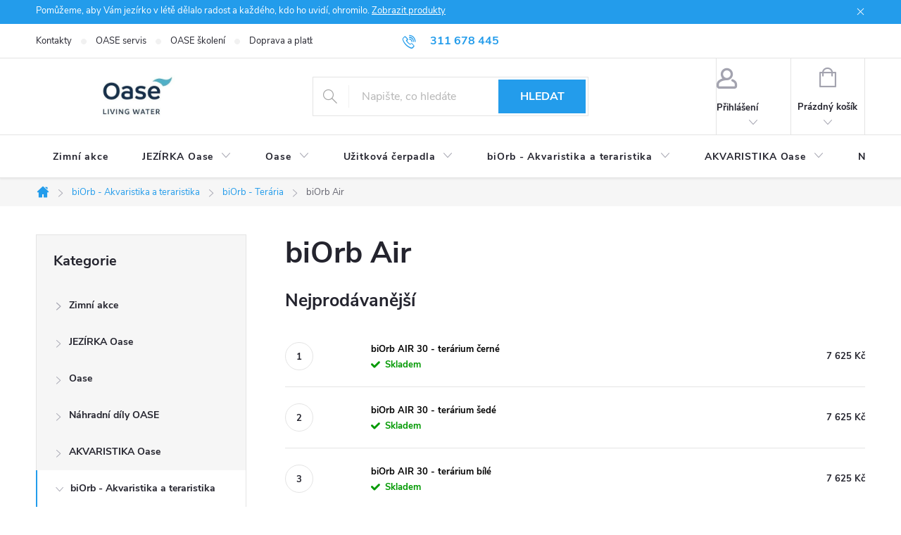

--- FILE ---
content_type: text/html; charset=utf-8
request_url: https://www.oase-filtrace.cz/biorb-air/
body_size: 25703
content:
<!doctype html><html lang="cs" dir="ltr" class="header-background-light external-fonts-loaded"><head><meta charset="utf-8" /><meta name="viewport" content="width=device-width,initial-scale=1" /><title>biOrb Air - Oase-Filtrace.cz</title><link rel="preconnect" href="https://cdn.myshoptet.com" /><link rel="dns-prefetch" href="https://cdn.myshoptet.com" /><link rel="preload" href="https://cdn.myshoptet.com/prj/dist/master/cms/libs/jquery/jquery-1.11.3.min.js" as="script" /><link href="https://cdn.myshoptet.com/prj/dist/master/cms/templates/frontend_templates/shared/css/font-face/source-sans-3.css" rel="stylesheet"><link href="https://cdn.myshoptet.com/prj/dist/master/cms/templates/frontend_templates/shared/css/font-face/exo-2.css" rel="stylesheet"><script>
dataLayer = [];
dataLayer.push({'shoptet' : {
    "pageId": 2205,
    "pageType": "category",
    "currency": "CZK",
    "currencyInfo": {
        "decimalSeparator": ",",
        "exchangeRate": 1,
        "priceDecimalPlaces": 2,
        "symbol": "K\u010d",
        "symbolLeft": 0,
        "thousandSeparator": " "
    },
    "language": "cs",
    "projectId": 380366,
    "category": {
        "guid": "ce8f5817-5196-11eb-90ab-b8ca3a6a5ac4",
        "path": "biOrb - Akvaristika a teraristika | biOrb - Ter\u00e1ria | biOrb Air",
        "parentCategoryGuid": "50c9d84e-ba1b-11f0-aefd-8a0971c006b6"
    },
    "cartInfo": {
        "id": null,
        "freeShipping": false,
        "freeShippingFrom": 1000,
        "leftToFreeGift": {
            "formattedPrice": "0 K\u010d",
            "priceLeft": 0
        },
        "freeGift": false,
        "leftToFreeShipping": {
            "priceLeft": 1000,
            "dependOnRegion": 0,
            "formattedPrice": "1 000 K\u010d"
        },
        "discountCoupon": [],
        "getNoBillingShippingPrice": {
            "withoutVat": 0,
            "vat": 0,
            "withVat": 0
        },
        "cartItems": [],
        "taxMode": "ORDINARY"
    },
    "cart": [],
    "customer": {
        "priceRatio": 1,
        "priceListId": 1,
        "groupId": null,
        "registered": false,
        "mainAccount": false
    }
}});
</script>
<meta property="og:type" content="website"><meta property="og:site_name" content="oase-filtrace.cz"><meta property="og:url" content="https://www.oase-filtrace.cz/biorb-air/"><meta property="og:title" content="biOrb Air - Oase-Filtrace.cz"><meta name="author" content="Oase-Filtrace.cz"><meta name="web_author" content="Shoptet.cz"><meta name="dcterms.rightsHolder" content="www.oase-filtrace.cz"><meta name="robots" content="index,follow"><meta property="og:image" content="https://www.oase-filtrace.cz/user/categories/orig/biorb-air.jpg"><meta property="og:description" content="biOrb Air, Oase-Filtrace.cz"><meta name="description" content="biOrb Air, Oase-Filtrace.cz"><style>:root {--color-primary: #239ceb;--color-primary-h: 204;--color-primary-s: 83%;--color-primary-l: 53%;--color-primary-hover: #1997e5;--color-primary-hover-h: 203;--color-primary-hover-s: 80%;--color-primary-hover-l: 50%;--color-secondary: #468c98;--color-secondary-h: 189;--color-secondary-s: 37%;--color-secondary-l: 44%;--color-secondary-hover: #3b7580;--color-secondary-hover-h: 190;--color-secondary-hover-s: 37%;--color-secondary-hover-l: 37%;--color-tertiary: #ffc807;--color-tertiary-h: 47;--color-tertiary-s: 100%;--color-tertiary-l: 51%;--color-tertiary-hover: #ffbb00;--color-tertiary-hover-h: 44;--color-tertiary-hover-s: 100%;--color-tertiary-hover-l: 50%;--color-header-background: #ffffff;--template-font: "Source Sans 3";--template-headings-font: "Exo 2";--header-background-url: url("[data-uri]");--cookies-notice-background: #1A1937;--cookies-notice-color: #F8FAFB;--cookies-notice-button-hover: #f5f5f5;--cookies-notice-link-hover: #27263f;--templates-update-management-preview-mode-content: "Náhled aktualizací šablony je aktivní pro váš prohlížeč."}</style>
    <script>var shoptet = shoptet || {};</script>
    <script src="https://cdn.myshoptet.com/prj/dist/master/shop/dist/main-3g-header.js.27c4444ba5dd6be3416d.js"></script>
<!-- User include --><!-- service 776(417) html code header -->
<link type="text/css" rel="stylesheet" media="all"  href="https://cdn.myshoptet.com/usr/paxio.myshoptet.com/user/documents/blank/style.css?v1602547"/>
<link href="https://cdn.myshoptet.com/prj/dist/master/shop/dist/font-shoptet-11.css.62c94c7785ff2cea73b2.css" rel="stylesheet">
<link href="https://cdn.myshoptet.com/usr/paxio.myshoptet.com/user/documents/blank/ikony.css?v9" rel="stylesheet">
<link type="text/css" rel="stylesheet" media="screen"  href="https://cdn.myshoptet.com/usr/paxio.myshoptet.com/user/documents/blank/preklady.css?v27" />
<link rel="stylesheet" href="https://cdn.myshoptet.com/usr/paxio.myshoptet.com/user/documents/blank/Slider/slick.css" />
<link rel="stylesheet" href="https://cdn.myshoptet.com/usr/paxio.myshoptet.com/user/documents/blank/Slider/slick-theme.css?v4" />
<link rel="stylesheet" href="https://cdn.myshoptet.com/usr/paxio.myshoptet.com/user/documents/blank/Slider/slick-classic.css?v3" />

<!-- project html code header -->
<style>
@media screen and (min-width: 1200px){
.content-inner {max-width: none;}
}

/* změna ikony sluchátek na e-mail */
.link-icon.chat::before {content: '\e910'; font-size: 16px;}
</style>
<!-- /User include --><link rel="shortcut icon" href="/favicon.ico" type="image/x-icon" /><link rel="canonical" href="https://www.oase-filtrace.cz/biorb-air/" /><style>/* custom background */@media (min-width: 992px) {body {background-position: top center;background-repeat: no-repeat;background-attachment: fixed;}}</style>    <!-- Global site tag (gtag.js) - Google Analytics -->
    <script async src="https://www.googletagmanager.com/gtag/js?id=G-5B6EXCTD6Q"></script>
    <script>
        
        window.dataLayer = window.dataLayer || [];
        function gtag(){dataLayer.push(arguments);}
        

        
        gtag('js', new Date());

        
                gtag('config', 'G-5B6EXCTD6Q', {"groups":"GA4","send_page_view":false,"content_group":"category","currency":"CZK","page_language":"cs"});
        
        
        
        
        
        
                    gtag('event', 'page_view', {"send_to":"GA4","page_language":"cs","content_group":"category","currency":"CZK"});
        
        
        
        
        
        
        
        
        
        
        
        
        
        document.addEventListener('DOMContentLoaded', function() {
            if (typeof shoptet.tracking !== 'undefined') {
                for (var id in shoptet.tracking.bannersList) {
                    gtag('event', 'view_promotion', {
                        "send_to": "UA",
                        "promotions": [
                            {
                                "id": shoptet.tracking.bannersList[id].id,
                                "name": shoptet.tracking.bannersList[id].name,
                                "position": shoptet.tracking.bannersList[id].position
                            }
                        ]
                    });
                }
            }

            shoptet.consent.onAccept(function(agreements) {
                if (agreements.length !== 0) {
                    console.debug('gtag consent accept');
                    var gtagConsentPayload =  {
                        'ad_storage': agreements.includes(shoptet.config.cookiesConsentOptPersonalisation)
                            ? 'granted' : 'denied',
                        'analytics_storage': agreements.includes(shoptet.config.cookiesConsentOptAnalytics)
                            ? 'granted' : 'denied',
                                                                                                'ad_user_data': agreements.includes(shoptet.config.cookiesConsentOptPersonalisation)
                            ? 'granted' : 'denied',
                        'ad_personalization': agreements.includes(shoptet.config.cookiesConsentOptPersonalisation)
                            ? 'granted' : 'denied',
                        };
                    console.debug('update consent data', gtagConsentPayload);
                    gtag('consent', 'update', gtagConsentPayload);
                    dataLayer.push(
                        { 'event': 'update_consent' }
                    );
                }
            });
        });
    </script>
</head><body class="desktop id-2205 in-biorb-air template-11 type-category multiple-columns-body columns-3 blank-mode blank-mode-css ums_forms_redesign--off ums_a11y_category_page--on ums_discussion_rating_forms--off ums_flags_display_unification--on ums_a11y_login--on mobile-header-version-1">
        <div id="fb-root"></div>
        <script>
            window.fbAsyncInit = function() {
                FB.init({
                    autoLogAppEvents : true,
                    xfbml            : true,
                    version          : 'v24.0'
                });
            };
        </script>
        <script async defer crossorigin="anonymous" src="https://connect.facebook.net/cs_CZ/sdk.js#xfbml=1&version=v24.0"></script><a href="#content" class="skip-link sr-only">Přejít na obsah</a><div class="overall-wrapper"><div class="site-msg information"><div class="container"><div class="text">Pomůžeme, aby Vám jezírko v létě dělalo radost a každého, kdo ho uvidí, ohromilo.  <a href="https://www.oase-filtrace.cz/letni-akce/">Zobrazit produkty</a></div><div class="close js-close-information-msg"></div></div></div><div class="user-action"><div class="container">
    <div class="user-action-in">
                    <div id="login" class="user-action-login popup-widget login-widget" role="dialog" aria-labelledby="loginHeading">
        <div class="popup-widget-inner">
                            <h2 id="loginHeading">Přihlášení k vašemu účtu</h2><div id="customerLogin"><form action="/action/Customer/Login/" method="post" id="formLoginIncluded" class="csrf-enabled formLogin" data-testid="formLogin"><input type="hidden" name="referer" value="" /><div class="form-group"><div class="input-wrapper email js-validated-element-wrapper no-label"><input type="email" name="email" class="form-control" autofocus placeholder="E-mailová adresa (např. jan@novak.cz)" data-testid="inputEmail" autocomplete="email" required /></div></div><div class="form-group"><div class="input-wrapper password js-validated-element-wrapper no-label"><input type="password" name="password" class="form-control" placeholder="Heslo" data-testid="inputPassword" autocomplete="current-password" required /><span class="no-display">Nemůžete vyplnit toto pole</span><input type="text" name="surname" value="" class="no-display" /></div></div><div class="form-group"><div class="login-wrapper"><button type="submit" class="btn btn-secondary btn-text btn-login" data-testid="buttonSubmit">Přihlásit se</button><div class="password-helper"><a href="/registrace/" data-testid="signup" rel="nofollow">Nová registrace</a><a href="/klient/zapomenute-heslo/" rel="nofollow">Zapomenuté heslo</a></div></div></div></form>
</div>                    </div>
    </div>

                            <div id="cart-widget" class="user-action-cart popup-widget cart-widget loader-wrapper" data-testid="popupCartWidget" role="dialog" aria-hidden="true">
    <div class="popup-widget-inner cart-widget-inner place-cart-here">
        <div class="loader-overlay">
            <div class="loader"></div>
        </div>
    </div>

    <div class="cart-widget-button">
        <a href="/kosik/" class="btn btn-conversion" id="continue-order-button" rel="nofollow" data-testid="buttonNextStep">Pokračovat do košíku</a>
    </div>
</div>
            </div>
</div>
</div><div class="top-navigation-bar" data-testid="topNavigationBar">

    <div class="container">

        <div class="top-navigation-contacts">
            <strong>Zákaznická podpora:</strong><a href="tel:311678445" class="project-phone" aria-label="Zavolat na 311678445" data-testid="contactboxPhone"><span>311 678 445</span></a><a href="mailto:obchod@vladeko.cz" class="project-email" data-testid="contactboxEmail"><span>obchod@vladeko.cz</span></a>        </div>

                            <div class="top-navigation-menu">
                <div class="top-navigation-menu-trigger"></div>
                <ul class="top-navigation-bar-menu">
                                            <li class="top-navigation-menu-item-29">
                            <a href="/kontakty/">Kontakty</a>
                        </li>
                                            <li class="top-navigation-menu-item-2328">
                            <a href="/oase-servis/">OASE servis</a>
                        </li>
                                            <li class="top-navigation-menu-item-2334">
                            <a href="/oase-skoleni/">OASE školení</a>
                        </li>
                                            <li class="top-navigation-menu-item-2319">
                            <a href="/doprava-a-platba/">Doprava a platba</a>
                        </li>
                                            <li class="top-navigation-menu-item-2316">
                            <a href="/dotazy/">FAQ</a>
                        </li>
                                            <li class="top-navigation-menu-item-39">
                            <a href="/obchodni-podminky/">Obchodní podmínky</a>
                        </li>
                                            <li class="top-navigation-menu-item-691">
                            <a href="/podminky-ochrany-osobnich-udaju/">Ochrana údajů</a>
                        </li>
                                    </ul>
                <ul class="top-navigation-bar-menu-helper"></ul>
            </div>
        
        <div class="top-navigation-tools">
            <div class="responsive-tools">
                <a href="#" class="toggle-window" data-target="search" aria-label="Hledat" data-testid="linkSearchIcon"></a>
                                                            <a href="#" class="toggle-window" data-target="login"></a>
                                                    <a href="#" class="toggle-window" data-target="navigation" aria-label="Menu" data-testid="hamburgerMenu"></a>
            </div>
                        <button class="top-nav-button top-nav-button-login toggle-window" type="button" data-target="login" aria-haspopup="dialog" aria-controls="login" aria-expanded="false" data-testid="signin"><span>Přihlášení</span></button>        </div>

    </div>

</div>
<header id="header"><div class="container navigation-wrapper">
    <div class="header-top">
        <div class="site-name-wrapper">
            <div class="site-name"><a href="/" data-testid="linkWebsiteLogo"><img src="https://cdn.myshoptet.com/usr/www.oase-filtrace.cz/user/logos/oase-1.jpg" alt="Oase-Filtrace.cz" fetchpriority="low" /></a></div>        </div>
        <div class="search" itemscope itemtype="https://schema.org/WebSite">
            <meta itemprop="headline" content="biOrb Air"/><meta itemprop="url" content="https://www.oase-filtrace.cz"/><meta itemprop="text" content="biOrb Air, Oase-Filtrace.cz"/>            <form action="/action/ProductSearch/prepareString/" method="post"
    id="formSearchForm" class="search-form compact-form js-search-main"
    itemprop="potentialAction" itemscope itemtype="https://schema.org/SearchAction" data-testid="searchForm">
    <fieldset>
        <meta itemprop="target"
            content="https://www.oase-filtrace.cz/vyhledavani/?string={string}"/>
        <input type="hidden" name="language" value="cs"/>
        
            
<input
    type="search"
    name="string"
        class="query-input form-control search-input js-search-input"
    placeholder="Napište, co hledáte"
    autocomplete="off"
    required
    itemprop="query-input"
    aria-label="Vyhledávání"
    data-testid="searchInput"
>
            <button type="submit" class="btn btn-default" data-testid="searchBtn">Hledat</button>
        
    </fieldset>
</form>
        </div>
        <div class="navigation-buttons">
                
    <a href="/kosik/" class="btn btn-icon toggle-window cart-count" data-target="cart" data-hover="true" data-redirect="true" data-testid="headerCart" rel="nofollow" aria-haspopup="dialog" aria-expanded="false" aria-controls="cart-widget">
        
                <span class="sr-only">Nákupní košík</span>
        
            <span class="cart-price visible-lg-inline-block" data-testid="headerCartPrice">
                                    Prázdný košík                            </span>
        
    
            </a>
        </div>
    </div>
    <nav id="navigation" aria-label="Hlavní menu" data-collapsible="true"><div class="navigation-in menu"><ul class="menu-level-1" role="menubar" data-testid="headerMenuItems"><li class="menu-item-2766" role="none"><a href="/zimni-akce/" target="blank" data-testid="headerMenuItem" role="menuitem" aria-expanded="false"><b>Zimní akce</b></a></li>
<li class="menu-item-1794 ext" role="none"><a href="/jezirka-oase/" data-testid="headerMenuItem" role="menuitem" aria-haspopup="true" aria-expanded="false"><b>JEZÍRKA Oase</b><span class="submenu-arrow"></span></a><ul class="menu-level-2" aria-label="JEZÍRKA Oase" tabindex="-1" role="menu"><li class="menu-item-1824 has-third-level" role="none"><a href="/cerpadla-pro-jezirka-a-zahradni-fontany/" class="menu-image" data-testid="headerMenuItem" tabindex="-1" aria-hidden="true"><img src="data:image/svg+xml,%3Csvg%20width%3D%22140%22%20height%3D%22100%22%20xmlns%3D%22http%3A%2F%2Fwww.w3.org%2F2000%2Fsvg%22%3E%3C%2Fsvg%3E" alt="" aria-hidden="true" width="140" height="100"  data-src="https://cdn.myshoptet.com/usr/www.oase-filtrace.cz/user/categories/thumb/cerpadla-pro-zahradni-jezirka.jpg" fetchpriority="low" /></a><div><a href="/cerpadla-pro-jezirka-a-zahradni-fontany/" data-testid="headerMenuItem" role="menuitem"><span>Čerpadla pro jezírka a zahradní fontány</span></a>
                                                    <ul class="menu-level-3" role="menu">
                                                                    <li class="menu-item-1971" role="none">
                                        <a href="/filtracni-a-potocni-cerpadla/" data-testid="headerMenuItem" role="menuitem">
                                            Filtrační a potoční čerpadla</a>,                                    </li>
                                                                    <li class="menu-item-1983" role="none">
                                        <a href="/cerpadla-12-v-pro-koupaci-jezirka/" data-testid="headerMenuItem" role="menuitem">
                                            Čerpadla 12 V pro koupací jezírka</a>,                                    </li>
                                                                    <li class="menu-item-1977" role="none">
                                        <a href="/fontanova-cerpadla/" data-testid="headerMenuItem" role="menuitem">
                                            Fontánová čerpadla</a>,                                    </li>
                                                                    <li class="menu-item-3045" role="none">
                                        <a href="/solarni-cerpadla/" data-testid="headerMenuItem" role="menuitem">
                                            Solární čerpadla</a>,                                    </li>
                                                                    <li class="menu-item-1986" role="none">
                                        <a href="/prislusenstvi-pro-jezirkova-cerpadla/" data-testid="headerMenuItem" role="menuitem">
                                            Příslušenství pro jezírková čerpadla</a>                                    </li>
                                                            </ul>
                        </div></li><li class="menu-item-1800 has-third-level" role="none"><a href="/uzitkova-cerpadla/" class="menu-image" data-testid="headerMenuItem" tabindex="-1" aria-hidden="true"><img src="data:image/svg+xml,%3Csvg%20width%3D%22140%22%20height%3D%22100%22%20xmlns%3D%22http%3A%2F%2Fwww.w3.org%2F2000%2Fsvg%22%3E%3C%2Fsvg%3E" alt="" aria-hidden="true" width="140" height="100"  data-src="https://cdn.myshoptet.com/usr/www.oase-filtrace.cz/user/categories/thumb/3489.jpg" fetchpriority="low" /></a><div><a href="/uzitkova-cerpadla/" data-testid="headerMenuItem" role="menuitem"><span>Užitková čerpadla</span></a>
                                                    <ul class="menu-level-3" role="menu">
                                                                    <li class="menu-item-1866" role="none">
                                        <a href="/drenazni-cerpadla/" data-testid="headerMenuItem" role="menuitem">
                                            Drenážní čerpadla</a>,                                    </li>
                                                                    <li class="menu-item-1863" role="none">
                                        <a href="/cerpadla-pro-zavlahy/" data-testid="headerMenuItem" role="menuitem">
                                            Čerpadla pro závlahy</a>,                                    </li>
                                                                    <li class="menu-item-1869" role="none">
                                        <a href="/doplnky-pro-uzitkova-cerpadla/" data-testid="headerMenuItem" role="menuitem">
                                            Doplňky pro užitková čerpadla</a>                                    </li>
                                                            </ul>
                        </div></li><li class="menu-item-1821 has-third-level" role="none"><a href="/filtry-pro-jezirka/" class="menu-image" data-testid="headerMenuItem" tabindex="-1" aria-hidden="true"><img src="data:image/svg+xml,%3Csvg%20width%3D%22140%22%20height%3D%22100%22%20xmlns%3D%22http%3A%2F%2Fwww.w3.org%2F2000%2Fsvg%22%3E%3C%2Fsvg%3E" alt="" aria-hidden="true" width="140" height="100"  data-src="https://cdn.myshoptet.com/usr/www.oase-filtrace.cz/user/categories/thumb/444-12.jpg" fetchpriority="low" /></a><div><a href="/filtry-pro-jezirka/" data-testid="headerMenuItem" role="menuitem"><span>Filtry pro jezírka</span></a>
                                                    <ul class="menu-level-3" role="menu">
                                                                    <li class="menu-item-1944" role="none">
                                        <a href="/prutokove-filtry/" data-testid="headerMenuItem" role="menuitem">
                                            Průtokové filtry</a>,                                    </li>
                                                                    <li class="menu-item-1947" role="none">
                                        <a href="/tlakove-filtry/" data-testid="headerMenuItem" role="menuitem">
                                            Tlakové filtry</a>,                                    </li>
                                                                    <li class="menu-item-1950" role="none">
                                        <a href="/modularni-filtry/" data-testid="headerMenuItem" role="menuitem">
                                            Modulární filtry</a>,                                    </li>
                                                                    <li class="menu-item-1962" role="none">
                                        <a href="/podvodni-filtry/" data-testid="headerMenuItem" role="menuitem">
                                            Podvodní filtry</a>,                                    </li>
                                                                    <li class="menu-item-1953" role="none">
                                        <a href="/filtracni-sety-pro-zahradni-jezirka/" data-testid="headerMenuItem" role="menuitem">
                                            Filtrační sety pro zahradní jezírka</a>,                                    </li>
                                                                    <li class="menu-item-2616" role="none">
                                        <a href="/dekorativni-kryty-pro-filtry/" data-testid="headerMenuItem" role="menuitem">
                                            Dekorativní kryty pro filtry</a>,                                    </li>
                                                                    <li class="menu-item-1968" role="none">
                                        <a href="/prislusenstvi-pro-jezirkove-filtry-a-vzduchovani/" data-testid="headerMenuItem" role="menuitem">
                                            Příslušenství pro jezírkové filtry a provzdušňovače</a>,                                    </li>
                                                                    <li class="menu-item-2643" role="none">
                                        <a href="/prislusenstvi-pro-filtry-proficlear/" data-testid="headerMenuItem" role="menuitem">
                                            Příslušenství pro filtry ProfiClear</a>,                                    </li>
                                                                    <li class="menu-item-2637" role="none">
                                        <a href="/nahradni-filtracni-peny-pro-jezirkove-filtry/" data-testid="headerMenuItem" role="menuitem">
                                            Náhradní filtrační pěny pro jezírkové filtry</a>                                    </li>
                                                            </ul>
                        </div></li><li class="menu-item-1959 has-third-level" role="none"><a href="/uv-lampy-pro-zahradni-jezirka/" class="menu-image" data-testid="headerMenuItem" tabindex="-1" aria-hidden="true"><img src="data:image/svg+xml,%3Csvg%20width%3D%22140%22%20height%3D%22100%22%20xmlns%3D%22http%3A%2F%2Fwww.w3.org%2F2000%2Fsvg%22%3E%3C%2Fsvg%3E" alt="" aria-hidden="true" width="140" height="100"  data-src="https://cdn.myshoptet.com/usr/www.oase-filtrace.cz/user/categories/thumb/uv-lampy.jpg" fetchpriority="low" /></a><div><a href="/uv-lampy-pro-zahradni-jezirka/" data-testid="headerMenuItem" role="menuitem"><span>UV lampy pro zahradní jezírka</span></a>
                                                    <ul class="menu-level-3" role="menu">
                                                                    <li class="menu-item-2595" role="none">
                                        <a href="/prislusenstvi-pro-uv-lampy/" data-testid="headerMenuItem" role="menuitem">
                                            Příslušenství pro UV lampy</a>                                    </li>
                                                            </ul>
                        </div></li><li class="menu-item-1857 has-third-level" role="none"><a href="/provzdusnovace-jezirek/" class="menu-image" data-testid="headerMenuItem" tabindex="-1" aria-hidden="true"><img src="data:image/svg+xml,%3Csvg%20width%3D%22140%22%20height%3D%22100%22%20xmlns%3D%22http%3A%2F%2Fwww.w3.org%2F2000%2Fsvg%22%3E%3C%2Fsvg%3E" alt="" aria-hidden="true" width="140" height="100"  data-src="https://cdn.myshoptet.com/usr/www.oase-filtrace.cz/user/categories/thumb/720-1.jpg" fetchpriority="low" /></a><div><a href="/provzdusnovace-jezirek/" data-testid="headerMenuItem" role="menuitem"><span>Provzdušňovače jezírek</span></a>
                                                    <ul class="menu-level-3" role="menu">
                                                                    <li class="menu-item-2145" role="none">
                                        <a href="/airflo/" data-testid="headerMenuItem" role="menuitem">
                                            AirFlo</a>,                                    </li>
                                                                    <li class="menu-item-2142" role="none">
                                        <a href="/aquaair/" data-testid="headerMenuItem" role="menuitem">
                                            AquaAir</a>,                                    </li>
                                                                    <li class="menu-item-2136" role="none">
                                        <a href="/aquaoxy/" data-testid="headerMenuItem" role="menuitem">
                                            AquaOxy</a>,                                    </li>
                                                                    <li class="menu-item-2139" role="none">
                                        <a href="/oxytex/" data-testid="headerMenuItem" role="menuitem">
                                            OxyTex</a>                                    </li>
                                                            </ul>
                        </div></li><li class="menu-item-1965" role="none"><a href="/ochrana-proti-zamrzani/" class="menu-image" data-testid="headerMenuItem" tabindex="-1" aria-hidden="true"><img src="data:image/svg+xml,%3Csvg%20width%3D%22140%22%20height%3D%22100%22%20xmlns%3D%22http%3A%2F%2Fwww.w3.org%2F2000%2Fsvg%22%3E%3C%2Fsvg%3E" alt="" aria-hidden="true" width="140" height="100"  data-src="https://cdn.myshoptet.com/usr/www.oase-filtrace.cz/user/categories/thumb/ochrana-proti-zamrzani.jpg" fetchpriority="low" /></a><div><a href="/ochrana-proti-zamrzani/" data-testid="headerMenuItem" role="menuitem"><span>Ochrana proti zamrzání</span></a>
                        </div></li><li class="menu-item-1827 has-third-level" role="none"><a href="/stavba-jezirka-a-potoka/" class="menu-image" data-testid="headerMenuItem" tabindex="-1" aria-hidden="true"><img src="data:image/svg+xml,%3Csvg%20width%3D%22140%22%20height%3D%22100%22%20xmlns%3D%22http%3A%2F%2Fwww.w3.org%2F2000%2Fsvg%22%3E%3C%2Fsvg%3E" alt="" aria-hidden="true" width="140" height="100"  data-src="https://cdn.myshoptet.com/usr/www.oase-filtrace.cz/user/categories/thumb/4203-25.jpg" fetchpriority="low" /></a><div><a href="/stavba-jezirka-a-potoka/" data-testid="headerMenuItem" role="menuitem"><span>Stavba jezírka a potoka</span></a>
                                                    <ul class="menu-level-3" role="menu">
                                                                    <li class="menu-item-1998" role="none">
                                        <a href="/prislusenstvi-pro-stavbu-jezirek-a-potoku/" data-testid="headerMenuItem" role="menuitem">
                                            Příslušenství pro stavbu jezírek a potoků</a>,                                    </li>
                                                                    <li class="menu-item-2610" role="none">
                                        <a href="/potocni-dilce/" data-testid="headerMenuItem" role="menuitem">
                                            Potoční dílce</a>,                                    </li>
                                                                    <li class="menu-item-1989" role="none">
                                        <a href="/plastova-jezirka/" data-testid="headerMenuItem" role="menuitem">
                                            Plastová jezírka</a>,                                    </li>
                                                                    <li class="menu-item-2004" role="none">
                                        <a href="/zasobni-nadrze-pro-zahradni-jezirka/" data-testid="headerMenuItem" role="menuitem">
                                            Zásobní nádrže pro zahradní jezírka</a>,                                    </li>
                                                                    <li class="menu-item-2001" role="none">
                                        <a href="/dekoracni-prvky-do-jezirek/" data-testid="headerMenuItem" role="menuitem">
                                            Dekorační prvky do jezírek</a>,                                    </li>
                                                                    <li class="menu-item-2007" role="none">
                                        <a href="/hadice-pro-zahradni-jezirka/" data-testid="headerMenuItem" role="menuitem">
                                            Hadice pro zahradní jezírka</a>,                                    </li>
                                                                    <li class="menu-item-2658" role="none">
                                        <a href="/hadicove-spony--koncovky-a-pripojky/" data-testid="headerMenuItem" role="menuitem">
                                            Hadicové spony, koncovky a přípojky</a>,                                    </li>
                                                                    <li class="menu-item-2010" role="none">
                                        <a href="/potreby-pro-pestovani-vodnich-rostlin/" data-testid="headerMenuItem" role="menuitem">
                                            Potřeby pro pěstování vodních rostlin</a>                                    </li>
                                                            </ul>
                        </div></li><li class="menu-item-1833 has-third-level" role="none"><a href="/fontany/" class="menu-image" data-testid="headerMenuItem" tabindex="-1" aria-hidden="true"><img src="data:image/svg+xml,%3Csvg%20width%3D%22140%22%20height%3D%22100%22%20xmlns%3D%22http%3A%2F%2Fwww.w3.org%2F2000%2Fsvg%22%3E%3C%2Fsvg%3E" alt="" aria-hidden="true" width="140" height="100"  data-src="https://cdn.myshoptet.com/usr/www.oase-filtrace.cz/user/categories/thumb/fontany.jpg" fetchpriority="low" /></a><div><a href="/fontany/" data-testid="headerMenuItem" role="menuitem"><span>Fontány</span></a>
                                                    <ul class="menu-level-3" role="menu">
                                                                    <li class="menu-item-2028" role="none">
                                        <a href="/fontany-do-jezirek/" data-testid="headerMenuItem" role="menuitem">
                                            Fontány do jezírek</a>,                                    </li>
                                                                    <li class="menu-item-2625" role="none">
                                        <a href="/dynamicke-fontany/" data-testid="headerMenuItem" role="menuitem">
                                            Dynamické fontány</a>,                                    </li>
                                                                    <li class="menu-item-2034" role="none">
                                        <a href="/fontany-bez-jezirka/" data-testid="headerMenuItem" role="menuitem">
                                            Fontány bez jezírka</a>,                                    </li>
                                                                    <li class="menu-item-2037" role="none">
                                        <a href="/plovouci-fontany/" data-testid="headerMenuItem" role="menuitem">
                                            Plovoucí fontány</a>,                                    </li>
                                                                    <li class="menu-item-2040" role="none">
                                        <a href="/fontanove-trysky/" data-testid="headerMenuItem" role="menuitem">
                                            Fontánové trysky</a>,                                    </li>
                                                                    <li class="menu-item-2043" role="none">
                                        <a href="/chrlice/" data-testid="headerMenuItem" role="menuitem">
                                            Chrliče</a>,                                    </li>
                                                                    <li class="menu-item-2049" role="none">
                                        <a href="/prislusenstvi-fontan/" data-testid="headerMenuItem" role="menuitem">
                                            Příslušenství fontán</a>                                    </li>
                                                            </ul>
                        </div></li><li class="menu-item-2031 has-third-level" role="none"><a href="/vodopady/" class="menu-image" data-testid="headerMenuItem" tabindex="-1" aria-hidden="true"><img src="data:image/svg+xml,%3Csvg%20width%3D%22140%22%20height%3D%22100%22%20xmlns%3D%22http%3A%2F%2Fwww.w3.org%2F2000%2Fsvg%22%3E%3C%2Fsvg%3E" alt="" aria-hidden="true" width="140" height="100"  data-src="https://cdn.myshoptet.com/usr/www.oase-filtrace.cz/user/categories/thumb/396.jpg" fetchpriority="low" /></a><div><a href="/vodopady/" data-testid="headerMenuItem" role="menuitem"><span>Vodopády</span></a>
                                                    <ul class="menu-level-3" role="menu">
                                                                    <li class="menu-item-1851" role="none">
                                        <a href="/vodni-hry/" data-testid="headerMenuItem" role="menuitem">
                                            Vodní hry</a>                                    </li>
                                                            </ul>
                        </div></li><li class="menu-item-1836 has-third-level" role="none"><a href="/osvetleni-jezirek-a-vodopadu/" class="menu-image" data-testid="headerMenuItem" tabindex="-1" aria-hidden="true"><img src="data:image/svg+xml,%3Csvg%20width%3D%22140%22%20height%3D%22100%22%20xmlns%3D%22http%3A%2F%2Fwww.w3.org%2F2000%2Fsvg%22%3E%3C%2Fsvg%3E" alt="" aria-hidden="true" width="140" height="100"  data-src="https://cdn.myshoptet.com/usr/www.oase-filtrace.cz/user/categories/thumb/osvetleni-jezirek.jpg" fetchpriority="low" /></a><div><a href="/osvetleni-jezirek-a-vodopadu/" data-testid="headerMenuItem" role="menuitem"><span>Osvětlení jezírek a vodopádů</span></a>
                                                    <ul class="menu-level-3" role="menu">
                                                                    <li class="menu-item-2055" role="none">
                                        <a href="/led-osvetleni/" data-testid="headerMenuItem" role="menuitem">
                                            LED osvětlení</a>,                                    </li>
                                                                    <li class="menu-item-2058" role="none">
                                        <a href="/bodove-osvetleni/" data-testid="headerMenuItem" role="menuitem">
                                            Bodové osvětlení</a>,                                    </li>
                                                                    <li class="menu-item-2052" role="none">
                                        <a href="/podvodni-osvetleni/" data-testid="headerMenuItem" role="menuitem">
                                            Podvodní osvětlení</a>,                                    </li>
                                                                    <li class="menu-item-2061" role="none">
                                        <a href="/osvetleni-vodopadu-a-chrlicu/" data-testid="headerMenuItem" role="menuitem">
                                            Osvětlení vodopádů a chrličů</a>,                                    </li>
                                                                    <li class="menu-item-2067" role="none">
                                        <a href="/prislusenstvi-pro-osvetleni-jezirek/" data-testid="headerMenuItem" role="menuitem">
                                            Příslušenství pro osvětlení jezírek</a>                                    </li>
                                                            </ul>
                        </div></li><li class="menu-item-1839 has-third-level" role="none"><a href="/elektricke-rozvody-pro-jezirka/" class="menu-image" data-testid="headerMenuItem" tabindex="-1" aria-hidden="true"><img src="data:image/svg+xml,%3Csvg%20width%3D%22140%22%20height%3D%22100%22%20xmlns%3D%22http%3A%2F%2Fwww.w3.org%2F2000%2Fsvg%22%3E%3C%2Fsvg%3E" alt="" aria-hidden="true" width="140" height="100"  data-src="https://cdn.myshoptet.com/usr/www.oase-filtrace.cz/user/categories/thumb/elektrina-u-jezirek.jpg" fetchpriority="low" /></a><div><a href="/elektricke-rozvody-pro-jezirka/" data-testid="headerMenuItem" role="menuitem"><span>Elektrické rozvody pro jezírka</span></a>
                                                    <ul class="menu-level-3" role="menu">
                                                                    <li class="menu-item-2148" role="none">
                                        <a href="/inscenio-zahradni-zasuvky/" data-testid="headerMenuItem" role="menuitem">
                                            InScenio - zahradní zásuvky</a>,                                    </li>
                                                                    <li class="menu-item-2598" role="none">
                                        <a href="/prislusenstvi-pro-el--rozvody/" data-testid="headerMenuItem" role="menuitem">
                                            Příslušenství pro el. rozvody</a>                                    </li>
                                                            </ul>
                        </div></li><li class="menu-item-1830 has-third-level" role="none"><a href="/cisteni-a-pece-o-jezirka/" class="menu-image" data-testid="headerMenuItem" tabindex="-1" aria-hidden="true"><img src="data:image/svg+xml,%3Csvg%20width%3D%22140%22%20height%3D%22100%22%20xmlns%3D%22http%3A%2F%2Fwww.w3.org%2F2000%2Fsvg%22%3E%3C%2Fsvg%3E" alt="" aria-hidden="true" width="140" height="100"  data-src="https://cdn.myshoptet.com/usr/www.oase-filtrace.cz/user/categories/thumb/759-2.jpg" fetchpriority="low" /></a><div><a href="/cisteni-a-pece-o-jezirka/" data-testid="headerMenuItem" role="menuitem"><span>Čištění a péče o jezírka</span></a>
                                                    <ul class="menu-level-3" role="menu">
                                                                    <li class="menu-item-2013" role="none">
                                        <a href="/jezirkove-vysavace/" data-testid="headerMenuItem" role="menuitem">
                                            Jezírkové vysavače</a>,                                    </li>
                                                                    <li class="menu-item-2016" role="none">
                                        <a href="/skimmery/" data-testid="headerMenuItem" role="menuitem">
                                            Skimmery</a>,                                    </li>
                                                                    <li class="menu-item-2019" role="none">
                                        <a href="/bakterie-do-jezirek/" data-testid="headerMenuItem" role="menuitem">
                                            Bakterie do jezírek</a>,                                    </li>
                                                                    <li class="menu-item-2805" role="none">
                                        <a href="/odstraneni-kalu/" data-testid="headerMenuItem" role="menuitem">
                                            Odstranění kalu</a>,                                    </li>
                                                                    <li class="menu-item-2550" role="none">
                                        <a href="/pripravky-proti-rasam/" data-testid="headerMenuItem" role="menuitem">
                                            Přípravky proti řasám</a>,                                    </li>
                                                                    <li class="menu-item-2751" role="none">
                                        <a href="/uprava-vody/" data-testid="headerMenuItem" role="menuitem">
                                            Úprava vody</a>,                                    </li>
                                                                    <li class="menu-item-2109" role="none">
                                        <a href="/naradi-pro-jezirka/" data-testid="headerMenuItem" role="menuitem">
                                            Nářadí pro jezírka</a>,                                    </li>
                                                                    <li class="menu-item-3075" role="none">
                                        <a href="/prislusenstvi-pro-jezirkove-vysavace-a-skimmery/" data-testid="headerMenuItem" role="menuitem">
                                            Příslušenství pro jezírkové vysavače a skimmery</a>                                    </li>
                                                            </ul>
                        </div></li><li class="menu-item-2811" role="none"><a href="/krmivo-pro-jezirkove-ryby/" class="menu-image" data-testid="headerMenuItem" tabindex="-1" aria-hidden="true"><img src="data:image/svg+xml,%3Csvg%20width%3D%22140%22%20height%3D%22100%22%20xmlns%3D%22http%3A%2F%2Fwww.w3.org%2F2000%2Fsvg%22%3E%3C%2Fsvg%3E" alt="" aria-hidden="true" width="140" height="100"  data-src="https://cdn.myshoptet.com/usr/www.oase-filtrace.cz/user/categories/thumb/sn__mek_obrazovky_2022-07-27_083835.png" fetchpriority="low" /></a><div><a href="/krmivo-pro-jezirkove-ryby/" data-testid="headerMenuItem" role="menuitem"><span>Krmivo pro jezírkové ryby</span></a>
                        </div></li></ul></li>
<li class="menu-item-1797 ext" role="none"><a href="/oase/" data-testid="headerMenuItem" role="menuitem" aria-haspopup="true" aria-expanded="false"><b>Oase</b><span class="submenu-arrow"></span></a><ul class="menu-level-2" aria-label="Oase" tabindex="-1" role="menu"><li class="menu-item-1845 has-third-level" role="none"><a href="/cerpadla/" class="menu-image" data-testid="headerMenuItem" tabindex="-1" aria-hidden="true"><img src="data:image/svg+xml,%3Csvg%20width%3D%22140%22%20height%3D%22100%22%20xmlns%3D%22http%3A%2F%2Fwww.w3.org%2F2000%2Fsvg%22%3E%3C%2Fsvg%3E" alt="" aria-hidden="true" width="140" height="100"  data-src="https://cdn.myshoptet.com/usr/www.oase-filtrace.cz/user/categories/thumb/cerpadla.jpg" fetchpriority="low" /></a><div><a href="/cerpadla/" data-testid="headerMenuItem" role="menuitem"><span>Čerpadla</span></a>
                                                    <ul class="menu-level-3" role="menu">
                                                                    <li class="menu-item-2379" role="none">
                                        <a href="/aquamax-dry/" data-testid="headerMenuItem" role="menuitem">
                                            AquaMax Dry</a>,                                    </li>
                                                                    <li class="menu-item-2382" role="none">
                                        <a href="/aquamax-eco-classic/" data-testid="headerMenuItem" role="menuitem">
                                            AquaMax Eco Classic</a>,                                    </li>
                                                                    <li class="menu-item-2385" role="none">
                                        <a href="/aquamax-eco-expert/" data-testid="headerMenuItem" role="menuitem">
                                            AquaMax Eco Expert</a>,                                    </li>
                                                                    <li class="menu-item-2388" role="none">
                                        <a href="/aquamax-eco-gravity/" data-testid="headerMenuItem" role="menuitem">
                                            AquaMax Eco Gravity</a>,                                    </li>
                                                                    <li class="menu-item-2391" role="none">
                                        <a href="/aquamax-eco-premium/" data-testid="headerMenuItem" role="menuitem">
                                            AquaMax Eco Premium</a>,                                    </li>
                                                                    <li class="menu-item-2394" role="none">
                                        <a href="/aquamax-eco-titanium/" data-testid="headerMenuItem" role="menuitem">
                                            AquaMax Eco Titanium</a>,                                    </li>
                                                                    <li class="menu-item-2397" role="none">
                                        <a href="/aquamax-eco-twin/" data-testid="headerMenuItem" role="menuitem">
                                            AquaMax Eco Twin</a>,                                    </li>
                                                                    <li class="menu-item-2400" role="none">
                                        <a href="/aquarius-eco-expert/" data-testid="headerMenuItem" role="menuitem">
                                            Aquarius Eco Expert</a>,                                    </li>
                                                                    <li class="menu-item-3048" role="none">
                                        <a href="/aquarius-eco-premium/" data-testid="headerMenuItem" role="menuitem">
                                            Aquarius Eco Premium</a>,                                    </li>
                                                                    <li class="menu-item-2409" role="none">
                                        <a href="/aquarius-universal-classic/" data-testid="headerMenuItem" role="menuitem">
                                            Aquarius Universal Classic</a>,                                    </li>
                                                                    <li class="menu-item-2412" role="none">
                                        <a href="/aquarius-universal-premium/" data-testid="headerMenuItem" role="menuitem">
                                            Aquarius Universal Premium</a>,                                    </li>
                                                                    <li class="menu-item-2403" role="none">
                                        <a href="/aquarius-fountain-set/" data-testid="headerMenuItem" role="menuitem">
                                            Aquarius Fountain Set</a>,                                    </li>
                                                                    <li class="menu-item-2406" role="none">
                                        <a href="/aquarius-solar/" data-testid="headerMenuItem" role="menuitem">
                                            Aquarius Solar</a>,                                    </li>
                                                                    <li class="menu-item-2415" role="none">
                                        <a href="/midi-maxi/" data-testid="headerMenuItem" role="menuitem">
                                            MIDI &amp; MAXI</a>,                                    </li>
                                                                    <li class="menu-item-2418" role="none">
                                        <a href="/pondjet-eco/" data-testid="headerMenuItem" role="menuitem">
                                            PondJet Eco</a>,                                    </li>
                                                                    <li class="menu-item-3078" role="none">
                                        <a href="/promax/" data-testid="headerMenuItem" role="menuitem">
                                            ProMax</a>                                    </li>
                                                            </ul>
                        </div></li><li class="menu-item-1842 has-third-level" role="none"><a href="/filtry/" class="menu-image" data-testid="headerMenuItem" tabindex="-1" aria-hidden="true"><img src="data:image/svg+xml,%3Csvg%20width%3D%22140%22%20height%3D%22100%22%20xmlns%3D%22http%3A%2F%2Fwww.w3.org%2F2000%2Fsvg%22%3E%3C%2Fsvg%3E" alt="" aria-hidden="true" width="140" height="100"  data-src="https://cdn.myshoptet.com/usr/www.oase-filtrace.cz/user/categories/thumb/proficlear-premium.jpg" fetchpriority="low" /></a><div><a href="/filtry/" data-testid="headerMenuItem" role="menuitem"><span>Filtry</span></a>
                                                    <ul class="menu-level-3" role="menu">
                                                                    <li class="menu-item-2076" role="none">
                                        <a href="/biopress/" data-testid="headerMenuItem" role="menuitem">
                                            BioPress</a>,                                    </li>
                                                                    <li class="menu-item-2082" role="none">
                                        <a href="/biosmart/" data-testid="headerMenuItem" role="menuitem">
                                            BioSmart</a>,                                    </li>
                                                                    <li class="menu-item-2085" role="none">
                                        <a href="/biotec/" data-testid="headerMenuItem" role="menuitem">
                                            BioTec</a>,                                    </li>
                                                                    <li class="menu-item-2346" role="none">
                                        <a href="/biotec-screenmatic/" data-testid="headerMenuItem" role="menuitem">
                                            BioTec Screenmatic</a>,                                    </li>
                                                                    <li class="menu-item-2079" role="none">
                                        <a href="/filtoclear/" data-testid="headerMenuItem" role="menuitem">
                                            FiltoClear</a>,                                    </li>
                                                                    <li class="menu-item-2355" role="none">
                                        <a href="/filtomatic/" data-testid="headerMenuItem" role="menuitem">
                                            FiltoMatic</a>,                                    </li>
                                                                    <li class="menu-item-2352" role="none">
                                        <a href="/filtral/" data-testid="headerMenuItem" role="menuitem">
                                            Filtral</a>,                                    </li>
                                                                    <li class="menu-item-2367" role="none">
                                        <a href="/proficlear/" data-testid="headerMenuItem" role="menuitem">
                                            ProfiClear</a>,                                    </li>
                                                                    <li class="menu-item-2370" role="none">
                                        <a href="/proficlear-premium-compact/" data-testid="headerMenuItem" role="menuitem">
                                            ProfiClear Premium Compact</a>,                                    </li>
                                                                    <li class="menu-item-2373" role="none">
                                        <a href="/proficlear-premium-xl/" data-testid="headerMenuItem" role="menuitem">
                                            ProfiClear Premium XL</a>                                    </li>
                                                            </ul>
                        </div></li><li class="menu-item-2580 has-third-level" role="none"><a href="/uv-lampy-do-jezirek/" class="menu-image" data-testid="headerMenuItem" tabindex="-1" aria-hidden="true"><img src="data:image/svg+xml,%3Csvg%20width%3D%22140%22%20height%3D%22100%22%20xmlns%3D%22http%3A%2F%2Fwww.w3.org%2F2000%2Fsvg%22%3E%3C%2Fsvg%3E" alt="" aria-hidden="true" width="140" height="100"  data-src="https://cdn.myshoptet.com/usr/www.oase-filtrace.cz/user/categories/thumb/56804_prd_frei_frli_56804-bitronc24w-021__sall__ainjpg__v1.jpg" fetchpriority="low" /></a><div><a href="/uv-lampy-do-jezirek/" data-testid="headerMenuItem" role="menuitem"><span>UV lampy do jezírek</span></a>
                                                    <ul class="menu-level-3" role="menu">
                                                                    <li class="menu-item-2583" role="none">
                                        <a href="/bitron-c/" data-testid="headerMenuItem" role="menuitem">
                                            Bitron C</a>,                                    </li>
                                                                    <li class="menu-item-2586" role="none">
                                        <a href="/bitron-eco/" data-testid="headerMenuItem" role="menuitem">
                                            Bitron ECO</a>,                                    </li>
                                                                    <li class="menu-item-2589" role="none">
                                        <a href="/bitron-premium/" data-testid="headerMenuItem" role="menuitem">
                                            Bitron Premium</a>,                                    </li>
                                                                    <li class="menu-item-2592" role="none">
                                        <a href="/vitronic/" data-testid="headerMenuItem" role="menuitem">
                                            Vitronic</a>                                    </li>
                                                            </ul>
                        </div></li><li class="menu-item-3060 has-third-level" role="none"><a href="/jezirkove-vysavace-a-skimmery/" class="menu-image" data-testid="headerMenuItem" tabindex="-1" aria-hidden="true"><img src="data:image/svg+xml,%3Csvg%20width%3D%22140%22%20height%3D%22100%22%20xmlns%3D%22http%3A%2F%2Fwww.w3.org%2F2000%2Fsvg%22%3E%3C%2Fsvg%3E" alt="" aria-hidden="true" width="140" height="100"  data-src="https://cdn.myshoptet.com/usr/www.oase-filtrace.cz/user/categories/thumb/750.jpg" fetchpriority="low" /></a><div><a href="/jezirkove-vysavace-a-skimmery/" data-testid="headerMenuItem" role="menuitem"><span>Jezírkové vysavače a skimmery</span></a>
                                                    <ul class="menu-level-3" role="menu">
                                                                    <li class="menu-item-2106" role="none">
                                        <a href="/swimskim/" data-testid="headerMenuItem" role="menuitem">
                                            SwimSkim</a>,                                    </li>
                                                                    <li class="menu-item-2103" role="none">
                                        <a href="/pondovac/" data-testid="headerMenuItem" role="menuitem">
                                            PondoVac</a>,                                    </li>
                                                                    <li class="menu-item-3063" role="none">
                                        <a href="/profiskim/" data-testid="headerMenuItem" role="menuitem">
                                            ProfiSkim</a>,                                    </li>
                                                                    <li class="menu-item-3069" role="none">
                                        <a href="/aquaskim/" data-testid="headerMenuItem" role="menuitem">
                                            AquaSkim</a>,                                    </li>
                                                                    <li class="menu-item-3072" role="none">
                                        <a href="/biosys/" data-testid="headerMenuItem" role="menuitem">
                                            BioSys</a>                                    </li>
                                                            </ul>
                        </div></li><li class="menu-item-1854 has-third-level" role="none"><a href="/osvetleni/" class="menu-image" data-testid="headerMenuItem" tabindex="-1" aria-hidden="true"><img src="data:image/svg+xml,%3Csvg%20width%3D%22140%22%20height%3D%22100%22%20xmlns%3D%22http%3A%2F%2Fwww.w3.org%2F2000%2Fsvg%22%3E%3C%2Fsvg%3E" alt="" aria-hidden="true" width="140" height="100"  data-src="https://cdn.myshoptet.com/usr/www.oase-filtrace.cz/user/categories/thumb/osvetleni.jpg" fetchpriority="low" /></a><div><a href="/osvetleni/" data-testid="headerMenuItem" role="menuitem"><span>Osvětlení</span></a>
                                                    <ul class="menu-level-3" role="menu">
                                                                    <li class="menu-item-2439" role="none">
                                        <a href="/lunaled/" data-testid="headerMenuItem" role="menuitem">
                                            LunaLed</a>,                                    </li>
                                                                    <li class="menu-item-2442" role="none">
                                        <a href="/lunaqua-3/" data-testid="headerMenuItem" role="menuitem">
                                            LunAqua 3</a>,                                    </li>
                                                                    <li class="menu-item-2448" role="none">
                                        <a href="/lunaqua-classic/" data-testid="headerMenuItem" role="menuitem">
                                            LunAqua Classic</a>,                                    </li>
                                                                    <li class="menu-item-2451" role="none">
                                        <a href="/lunaqua-maxi/" data-testid="headerMenuItem" role="menuitem">
                                            LunAqua Maxi</a>,                                    </li>
                                                                    <li class="menu-item-2454" role="none">
                                        <a href="/lunaqua-micro/" data-testid="headerMenuItem" role="menuitem">
                                            LunAqua Micro</a>,                                    </li>
                                                                    <li class="menu-item-2457" role="none">
                                        <a href="/lunaqua-mini/" data-testid="headerMenuItem" role="menuitem">
                                            LunAqua Mini</a>,                                    </li>
                                                                    <li class="menu-item-2460" role="none">
                                        <a href="/lunaqua-power/" data-testid="headerMenuItem" role="menuitem">
                                            LunAqua Power</a>,                                    </li>
                                                                    <li class="menu-item-2466" role="none">
                                        <a href="/lunaqua-terra/" data-testid="headerMenuItem" role="menuitem">
                                            LunAqua Terra</a>,                                    </li>
                                                                    <li class="menu-item-2469" role="none">
                                        <a href="/profilux-garden/" data-testid="headerMenuItem" role="menuitem">
                                            ProfiLux Garden</a>                                    </li>
                                                            </ul>
                        </div></li><li class="menu-item-1848 has-third-level" role="none"><a href="/pripravky-pro-peci-o-jezirko/" class="menu-image" data-testid="headerMenuItem" tabindex="-1" aria-hidden="true"><img src="data:image/svg+xml,%3Csvg%20width%3D%22140%22%20height%3D%22100%22%20xmlns%3D%22http%3A%2F%2Fwww.w3.org%2F2000%2Fsvg%22%3E%3C%2Fsvg%3E" alt="" aria-hidden="true" width="140" height="100"  data-src="https://cdn.myshoptet.com/usr/www.oase-filtrace.cz/user/categories/thumb/903-1.jpg" fetchpriority="low" /></a><div><a href="/pripravky-pro-peci-o-jezirko/" data-testid="headerMenuItem" role="menuitem"><span>Přípravky pro péči o jezírko</span></a>
                                                    <ul class="menu-level-3" role="menu">
                                                                    <li class="menu-item-2112" role="none">
                                        <a href="/aquaactiv/" data-testid="headerMenuItem" role="menuitem">
                                            AquaActiv</a>,                                    </li>
                                                                    <li class="menu-item-2745" role="none">
                                        <a href="/soll-2/" data-testid="headerMenuItem" role="menuitem">
                                            Söll</a>                                    </li>
                                                            </ul>
                        </div></li></ul></li>
<li class="menu-item-1800 ext" role="none"><a href="/uzitkova-cerpadla/" data-testid="headerMenuItem" role="menuitem" aria-haspopup="true" aria-expanded="false"><b>Užitková čerpadla</b><span class="submenu-arrow"></span></a><ul class="menu-level-2" aria-label="Užitková čerpadla" tabindex="-1" role="menu"><li class="menu-item-1866 has-third-level" role="none"><a href="/drenazni-cerpadla/" class="menu-image" data-testid="headerMenuItem" tabindex="-1" aria-hidden="true"><img src="data:image/svg+xml,%3Csvg%20width%3D%22140%22%20height%3D%22100%22%20xmlns%3D%22http%3A%2F%2Fwww.w3.org%2F2000%2Fsvg%22%3E%3C%2Fsvg%3E" alt="" aria-hidden="true" width="140" height="100"  data-src="https://cdn.myshoptet.com/usr/www.oase-filtrace.cz/user/categories/thumb/drenazni-cerpadla.jpg" fetchpriority="low" /></a><div><a href="/drenazni-cerpadla/" data-testid="headerMenuItem" role="menuitem"><span>Drenážní čerpadla</span></a>
                                                    <ul class="menu-level-3" role="menu">
                                                                    <li class="menu-item-2163" role="none">
                                        <a href="/ponorna-cerpadla-na-cistou-vodu/" data-testid="headerMenuItem" role="menuitem">
                                            Ponorná čerpadla na čistou vodu</a>,                                    </li>
                                                                    <li class="menu-item-2166" role="none">
                                        <a href="/ponorna-cerpadla-na-odpadni-vodu/" data-testid="headerMenuItem" role="menuitem">
                                            Ponorná čerpadla na odpadní vodu</a>                                    </li>
                                                            </ul>
                        </div></li><li class="menu-item-1863 has-third-level" role="none"><a href="/cerpadla-pro-zavlahy/" class="menu-image" data-testid="headerMenuItem" tabindex="-1" aria-hidden="true"><img src="data:image/svg+xml,%3Csvg%20width%3D%22140%22%20height%3D%22100%22%20xmlns%3D%22http%3A%2F%2Fwww.w3.org%2F2000%2Fsvg%22%3E%3C%2Fsvg%3E" alt="" aria-hidden="true" width="140" height="100"  data-src="https://cdn.myshoptet.com/usr/www.oase-filtrace.cz/user/categories/thumb/3492.jpg" fetchpriority="low" /></a><div><a href="/cerpadla-pro-zavlahy/" data-testid="headerMenuItem" role="menuitem"><span>Čerpadla pro závlahy</span></a>
                                                    <ul class="menu-level-3" role="menu">
                                                                    <li class="menu-item-2154" role="none">
                                        <a href="/zahradni-cerpadla/" data-testid="headerMenuItem" role="menuitem">
                                            Zahradní čerpadla</a>,                                    </li>
                                                                    <li class="menu-item-2157" role="none">
                                        <a href="/ponorna-cerpadla-pro-hluboke-studny/" data-testid="headerMenuItem" role="menuitem">
                                            Ponorná čerpadla pro hluboké studny</a>,                                    </li>
                                                                    <li class="menu-item-2160" role="none">
                                        <a href="/domaci-vodarny/" data-testid="headerMenuItem" role="menuitem">
                                            Domácí vodárny</a>                                    </li>
                                                            </ul>
                        </div></li><li class="menu-item-1869" role="none"><a href="/doplnky-pro-uzitkova-cerpadla/" class="menu-image" data-testid="headerMenuItem" tabindex="-1" aria-hidden="true"><img src="data:image/svg+xml,%3Csvg%20width%3D%22140%22%20height%3D%22100%22%20xmlns%3D%22http%3A%2F%2Fwww.w3.org%2F2000%2Fsvg%22%3E%3C%2Fsvg%3E" alt="" aria-hidden="true" width="140" height="100"  data-src="https://cdn.myshoptet.com/usr/www.oase-filtrace.cz/user/categories/thumb/doplnky-pro-uzitkova-cerpadla.jpg" fetchpriority="low" /></a><div><a href="/doplnky-pro-uzitkova-cerpadla/" data-testid="headerMenuItem" role="menuitem"><span>Doplňky pro užitková čerpadla</span></a>
                        </div></li></ul></li>
<li class="menu-item-1803 ext" role="none"><a href="/biorb-akvaristika-a-teraristika/" data-testid="headerMenuItem" role="menuitem" aria-haspopup="true" aria-expanded="false"><b>biOrb - Akvaristika a teraristika</b><span class="submenu-arrow"></span></a><ul class="menu-level-2" aria-label="biOrb - Akvaristika a teraristika" tabindex="-1" role="menu"><li class="menu-item-1872 has-third-level" role="none"><a href="/biorb-akvaria/" class="menu-image" data-testid="headerMenuItem" tabindex="-1" aria-hidden="true"><img src="data:image/svg+xml,%3Csvg%20width%3D%22140%22%20height%3D%22100%22%20xmlns%3D%22http%3A%2F%2Fwww.w3.org%2F2000%2Fsvg%22%3E%3C%2Fsvg%3E" alt="" aria-hidden="true" width="140" height="100"  data-src="https://cdn.myshoptet.com/usr/www.oase-filtrace.cz/user/categories/thumb/akvaria-biorb.jpg" fetchpriority="low" /></a><div><a href="/biorb-akvaria/" data-testid="headerMenuItem" role="menuitem"><span>biOrb - Akvária</span></a>
                                                    <ul class="menu-level-3" role="menu">
                                                                    <li class="menu-item-2169" role="none">
                                        <a href="/biorb-classic-led/" data-testid="headerMenuItem" role="menuitem">
                                            biOrb Classic LED</a>,                                    </li>
                                                                    <li class="menu-item-2172" role="none">
                                        <a href="/biorb-classic-mcr/" data-testid="headerMenuItem" role="menuitem">
                                            biOrb Classic MCR</a>,                                    </li>
                                                                    <li class="menu-item-2199" role="none">
                                        <a href="/biorb-cube-led/" data-testid="headerMenuItem" role="menuitem">
                                            biOrb Cube LED</a>,                                    </li>
                                                                    <li class="menu-item-2202" role="none">
                                        <a href="/biorb-cube-mcr/" data-testid="headerMenuItem" role="menuitem">
                                            biOrb Cube MCR</a>,                                    </li>
                                                                    <li class="menu-item-2181" role="none">
                                        <a href="/biorb-flow-led/" data-testid="headerMenuItem" role="menuitem">
                                            biOrb Flow LED</a>,                                    </li>
                                                                    <li class="menu-item-2184" role="none">
                                        <a href="/biorb-flow-mcr/" data-testid="headerMenuItem" role="menuitem">
                                            biOrb Flow MCR</a>,                                    </li>
                                                                    <li class="menu-item-2193" role="none">
                                        <a href="/biorb-halo-led/" data-testid="headerMenuItem" role="menuitem">
                                            biOrb Halo LED</a>,                                    </li>
                                                                    <li class="menu-item-2196" role="none">
                                        <a href="/biorb-halo-mcr/" data-testid="headerMenuItem" role="menuitem">
                                            biOrb Halo MCR</a>,                                    </li>
                                                                    <li class="menu-item-2187" role="none">
                                        <a href="/biorb-life-led/" data-testid="headerMenuItem" role="menuitem">
                                            biOrb Life LED</a>,                                    </li>
                                                                    <li class="menu-item-2190" role="none">
                                        <a href="/biorb-life-mcr/" data-testid="headerMenuItem" role="menuitem">
                                            biOrb Life MCR</a>,                                    </li>
                                                                    <li class="menu-item-2781" role="none">
                                        <a href="/biorb-loop-led/" data-testid="headerMenuItem" role="menuitem">
                                            biOrb LOOP LED</a>,                                    </li>
                                                                    <li class="menu-item-2778" role="none">
                                        <a href="/biorb-loop/" data-testid="headerMenuItem" role="menuitem">
                                            biOrb LOOP MCR</a>,                                    </li>
                                                                    <li class="menu-item-2175" role="none">
                                        <a href="/biorb-tube-led/" data-testid="headerMenuItem" role="menuitem">
                                            biOrb Tube LED</a>,                                    </li>
                                                                    <li class="menu-item-2178" role="none">
                                        <a href="/biorb-tube-mcr/" data-testid="headerMenuItem" role="menuitem">
                                            biOrb Tube MCR</a>                                    </li>
                                                            </ul>
                        </div></li><li class="menu-item-1875 has-third-level" role="none"><a href="/biorb-akvarijni-dekorace/" class="menu-image" data-testid="headerMenuItem" tabindex="-1" aria-hidden="true"><img src="data:image/svg+xml,%3Csvg%20width%3D%22140%22%20height%3D%22100%22%20xmlns%3D%22http%3A%2F%2Fwww.w3.org%2F2000%2Fsvg%22%3E%3C%2Fsvg%3E" alt="" aria-hidden="true" width="140" height="100"  data-src="https://cdn.myshoptet.com/usr/www.oase-filtrace.cz/user/categories/thumb/dekorace-biorb.jpg" fetchpriority="low" /></a><div><a href="/biorb-akvarijni-dekorace/" data-testid="headerMenuItem" role="menuitem"><span>biOrb - Akvarijní dekorace</span></a>
                                                    <ul class="menu-level-3" role="menu">
                                                                    <li class="menu-item-2673" role="none">
                                        <a href="/koreny-a-vetve/" data-testid="headerMenuItem" role="menuitem">
                                            Kořeny a větve</a>,                                    </li>
                                                                    <li class="menu-item-2208" role="none">
                                        <a href="/vodni-rostliny/" data-testid="headerMenuItem" role="menuitem">
                                            Vodní rostliny</a>,                                    </li>
                                                                    <li class="menu-item-3096" role="none">
                                        <a href="/sady-vodnich-rostlin/" data-testid="headerMenuItem" role="menuitem">
                                            Sady vodních rostlin</a>,                                    </li>
                                                                    <li class="menu-item-2706" role="none">
                                        <a href="/tematicke-dekorativni-sady/" data-testid="headerMenuItem" role="menuitem">
                                            Tématické dekorativní sady</a>,                                    </li>
                                                                    <li class="menu-item-2700" role="none">
                                        <a href="/podmorsky-svet/" data-testid="headerMenuItem" role="menuitem">
                                            Podmořský svět</a>,                                    </li>
                                                                    <li class="menu-item-2697" role="none">
                                        <a href="/oblazky-a-kameny/" data-testid="headerMenuItem" role="menuitem">
                                            Oblázky a kameny</a>,                                    </li>
                                                                    <li class="menu-item-2694" role="none">
                                        <a href="/hvezdice--musle--koraly/" data-testid="headerMenuItem" role="menuitem">
                                            Hvězdice, mušle, korály</a>,                                    </li>
                                                                    <li class="menu-item-2691" role="none">
                                        <a href="/morsti-konici-a-jezci/" data-testid="headerMenuItem" role="menuitem">
                                            Mořští koníci a ježci</a>,                                    </li>
                                                                    <li class="menu-item-2688" role="none">
                                        <a href="/ostatni-dekorace/" data-testid="headerMenuItem" role="menuitem">
                                            Ostatní dekorace</a>                                    </li>
                                                            </ul>
                        </div></li><li class="menu-item-2709" role="none"><a href="/biorb-osvetleni-akvarii/" class="menu-image" data-testid="headerMenuItem" tabindex="-1" aria-hidden="true"><img src="data:image/svg+xml,%3Csvg%20width%3D%22140%22%20height%3D%22100%22%20xmlns%3D%22http%3A%2F%2Fwww.w3.org%2F2000%2Fsvg%22%3E%3C%2Fsvg%3E" alt="" aria-hidden="true" width="140" height="100"  data-src="https://cdn.myshoptet.com/usr/www.oase-filtrace.cz/user/categories/thumb/3324.jpg" fetchpriority="low" /></a><div><a href="/biorb-osvetleni-akvarii/" data-testid="headerMenuItem" role="menuitem"><span>biOrb - Osvětlení akvárií</span></a>
                        </div></li><li class="menu-item-2667" role="none"><a href="/biorb-akvarijni-doplnky-a-nahradni-dily/" class="menu-image" data-testid="headerMenuItem" tabindex="-1" aria-hidden="true"><img src="data:image/svg+xml,%3Csvg%20width%3D%22140%22%20height%3D%22100%22%20xmlns%3D%22http%3A%2F%2Fwww.w3.org%2F2000%2Fsvg%22%3E%3C%2Fsvg%3E" alt="" aria-hidden="true" width="140" height="100"  data-src="https://cdn.myshoptet.com/usr/www.oase-filtrace.cz/user/categories/thumb/4554-1.jpg" fetchpriority="low" /></a><div><a href="/biorb-akvarijni-doplnky-a-nahradni-dily/" data-testid="headerMenuItem" role="menuitem"><span>biOrb - Akvarijní doplňky a náhradní díly</span></a>
                        </div></li><li class="menu-item-1884" role="none"><a href="/biorb-pripravky-a-pece-o-akvaria/" class="menu-image" data-testid="headerMenuItem" tabindex="-1" aria-hidden="true"><img src="data:image/svg+xml,%3Csvg%20width%3D%22140%22%20height%3D%22100%22%20xmlns%3D%22http%3A%2F%2Fwww.w3.org%2F2000%2Fsvg%22%3E%3C%2Fsvg%3E" alt="" aria-hidden="true" width="140" height="100"  data-src="https://cdn.myshoptet.com/usr/www.oase-filtrace.cz/user/categories/thumb/pece-biorb.jpg" fetchpriority="low" /></a><div><a href="/biorb-pripravky-a-pece-o-akvaria/" data-testid="headerMenuItem" role="menuitem"><span>biOrb - Přípravky a péče o akvária</span></a>
                        </div></li><li class="menu-item-3099 has-third-level" role="none"><a href="/biorb-teraria/" class="menu-image" data-testid="headerMenuItem" tabindex="-1" aria-hidden="true"><img src="data:image/svg+xml,%3Csvg%20width%3D%22140%22%20height%3D%22100%22%20xmlns%3D%22http%3A%2F%2Fwww.w3.org%2F2000%2Fsvg%22%3E%3C%2Fsvg%3E" alt="" aria-hidden="true" width="140" height="100"  data-src="https://cdn.myshoptet.com/usr/www.oase-filtrace.cz/user/categories/thumb/918-7.jpg" fetchpriority="low" /></a><div><a href="/biorb-teraria/" data-testid="headerMenuItem" role="menuitem"><span>biOrb - Terária</span></a>
                                                    <ul class="menu-level-3" role="menu">
                                                                    <li class="menu-item-2508" role="none">
                                        <a href="/biorb-earth/" data-testid="headerMenuItem" role="menuitem">
                                            biOrb Earth</a>,                                    </li>
                                                                    <li class="menu-item-2205" role="none">
                                        <a href="/biorb-air/" class="active" data-testid="headerMenuItem" role="menuitem">
                                            biOrb Air</a>,                                    </li>
                                                                    <li class="menu-item-3102" role="none">
                                        <a href="/doplnky-a-osvetleni-pro-teraria/" data-testid="headerMenuItem" role="menuitem">
                                            Doplňky a osvětlení pro terária</a>,                                    </li>
                                                                    <li class="menu-item-3105" role="none">
                                        <a href="/dekorace-pro-teraria/" data-testid="headerMenuItem" role="menuitem">
                                            Dekorace pro terária</a>                                    </li>
                                                            </ul>
                        </div></li></ul></li>
<li class="menu-item-2514 ext" role="none"><a href="/akvaristika-oase/" data-testid="headerMenuItem" role="menuitem" aria-haspopup="true" aria-expanded="false"><b>AKVARISTIKA Oase</b><span class="submenu-arrow"></span></a><ul class="menu-level-2" aria-label="AKVARISTIKA Oase" tabindex="-1" role="menu"><li class="menu-item-3093 has-third-level" role="none"><a href="/oase-akvaria/" class="menu-image" data-testid="headerMenuItem" tabindex="-1" aria-hidden="true"><img src="data:image/svg+xml,%3Csvg%20width%3D%22140%22%20height%3D%22100%22%20xmlns%3D%22http%3A%2F%2Fwww.w3.org%2F2000%2Fsvg%22%3E%3C%2Fsvg%3E" alt="" aria-hidden="true" width="140" height="100"  data-src="https://cdn.myshoptet.com/usr/www.oase-filtrace.cz/user/categories/thumb/5799.jpg" fetchpriority="low" /></a><div><a href="/oase-akvaria/" data-testid="headerMenuItem" role="menuitem"><span>Oase - Akvária</span></a>
                                                    <ul class="menu-level-3" role="menu">
                                                                    <li class="menu-item-2733" role="none">
                                        <a href="/styleline/" data-testid="headerMenuItem" role="menuitem">
                                            StyleLine</a>,                                    </li>
                                                                    <li class="menu-item-2493" role="none">
                                        <a href="/highline/" data-testid="headerMenuItem" role="menuitem">
                                            HighLine</a>,                                    </li>
                                                                    <li class="menu-item-2793" role="none">
                                        <a href="/scaper-line/" data-testid="headerMenuItem" role="menuitem">
                                            ScaperLine</a>                                    </li>
                                                            </ul>
                        </div></li><li class="menu-item-3084" role="none"><a href="/skrinky-pod-akvaria/" class="menu-image" data-testid="headerMenuItem" tabindex="-1" aria-hidden="true"><img src="data:image/svg+xml,%3Csvg%20width%3D%22140%22%20height%3D%22100%22%20xmlns%3D%22http%3A%2F%2Fwww.w3.org%2F2000%2Fsvg%22%3E%3C%2Fsvg%3E" alt="" aria-hidden="true" width="140" height="100"  data-src="https://cdn.myshoptet.com/usr/www.oase-filtrace.cz/user/categories/thumb/15342-1.jpg" fetchpriority="low" /></a><div><a href="/skrinky-pod-akvaria/" data-testid="headerMenuItem" role="menuitem"><span>Skříňky pod akvária</span></a>
                        </div></li><li class="menu-item-1878 has-third-level" role="none"><a href="/akvarijni-filtry/" class="menu-image" data-testid="headerMenuItem" tabindex="-1" aria-hidden="true"><img src="data:image/svg+xml,%3Csvg%20width%3D%22140%22%20height%3D%22100%22%20xmlns%3D%22http%3A%2F%2Fwww.w3.org%2F2000%2Fsvg%22%3E%3C%2Fsvg%3E" alt="" aria-hidden="true" width="140" height="100"  data-src="https://cdn.myshoptet.com/usr/www.oase-filtrace.cz/user/categories/thumb/akvarijni-filtry.jpg" fetchpriority="low" /></a><div><a href="/akvarijni-filtry/" data-testid="headerMenuItem" role="menuitem"><span>Akvarijní filtry</span></a>
                                                    <ul class="menu-level-3" role="menu">
                                                                    <li class="menu-item-2520" role="none">
                                        <a href="/biocompact/" data-testid="headerMenuItem" role="menuitem">
                                            BioCompact</a>,                                    </li>
                                                                    <li class="menu-item-2523" role="none">
                                        <a href="/biomaster/" data-testid="headerMenuItem" role="menuitem">
                                            BioMaster</a>,                                    </li>
                                                                    <li class="menu-item-2526" role="none">
                                        <a href="/bioplus/" data-testid="headerMenuItem" role="menuitem">
                                            BioPlus</a>,                                    </li>
                                                                    <li class="menu-item-2787" role="none">
                                        <a href="/biostyle/" data-testid="headerMenuItem" role="menuitem">
                                            BioStyle</a>,                                    </li>
                                                                    <li class="menu-item-3030" role="none">
                                        <a href="/ecoflow/" data-testid="headerMenuItem" role="menuitem">
                                            EcoFlow</a>,                                    </li>
                                                                    <li class="menu-item-2532" role="none">
                                        <a href="/filtosmart/" data-testid="headerMenuItem" role="menuitem">
                                            FiltoSmart</a>                                    </li>
                                                            </ul>
                        </div></li><li class="menu-item-3081" role="none"><a href="/akvarijni-cerpadla/" class="menu-image" data-testid="headerMenuItem" tabindex="-1" aria-hidden="true"><img src="data:image/svg+xml,%3Csvg%20width%3D%22140%22%20height%3D%22100%22%20xmlns%3D%22http%3A%2F%2Fwww.w3.org%2F2000%2Fsvg%22%3E%3C%2Fsvg%3E" alt="" aria-hidden="true" width="140" height="100"  data-src="https://cdn.myshoptet.com/usr/www.oase-filtrace.cz/user/categories/thumb/15627.jpg" fetchpriority="low" /></a><div><a href="/akvarijni-cerpadla/" data-testid="headerMenuItem" role="menuitem"><span>Akvarijní čerpadla</span></a>
                        </div></li><li class="menu-item-2496" role="none"><a href="/akvarijni-kompresory-a-vzduchovani/" class="menu-image" data-testid="headerMenuItem" tabindex="-1" aria-hidden="true"><img src="data:image/svg+xml,%3Csvg%20width%3D%22140%22%20height%3D%22100%22%20xmlns%3D%22http%3A%2F%2Fwww.w3.org%2F2000%2Fsvg%22%3E%3C%2Fsvg%3E" alt="" aria-hidden="true" width="140" height="100"  data-src="https://cdn.myshoptet.com/usr/www.oase-filtrace.cz/user/categories/thumb/akvarijni-kompresory-a-vzduchovani.jpg" fetchpriority="low" /></a><div><a href="/akvarijni-kompresory-a-vzduchovani/" data-testid="headerMenuItem" role="menuitem"><span>Akvarijní kompresory a vzduchování</span></a>
                        </div></li><li class="menu-item-2529" role="none"><a href="/akvarijni-uv-lampy/" class="menu-image" data-testid="headerMenuItem" tabindex="-1" aria-hidden="true"><img src="data:image/svg+xml,%3Csvg%20width%3D%22140%22%20height%3D%22100%22%20xmlns%3D%22http%3A%2F%2Fwww.w3.org%2F2000%2Fsvg%22%3E%3C%2Fsvg%3E" alt="" aria-hidden="true" width="140" height="100"  data-src="https://cdn.myshoptet.com/usr/www.oase-filtrace.cz/user/categories/thumb/cleartronic.jpg" fetchpriority="low" /></a><div><a href="/akvarijni-uv-lampy/" data-testid="headerMenuItem" role="menuitem"><span>Akvarijní UV lampy</span></a>
                        </div></li><li class="menu-item-2484" role="none"><a href="/akvarijni-topitka/" class="menu-image" data-testid="headerMenuItem" tabindex="-1" aria-hidden="true"><img src="data:image/svg+xml,%3Csvg%20width%3D%22140%22%20height%3D%22100%22%20xmlns%3D%22http%3A%2F%2Fwww.w3.org%2F2000%2Fsvg%22%3E%3C%2Fsvg%3E" alt="" aria-hidden="true" width="140" height="100"  data-src="https://cdn.myshoptet.com/usr/www.oase-filtrace.cz/user/categories/thumb/akvarijni-topitka.jpg" fetchpriority="low" /></a><div><a href="/akvarijni-topitka/" data-testid="headerMenuItem" role="menuitem"><span>Akvarijní topítka</span></a>
                        </div></li><li class="menu-item-2490" role="none"><a href="/akvarijni-osvetleni/" class="menu-image" data-testid="headerMenuItem" tabindex="-1" aria-hidden="true"><img src="data:image/svg+xml,%3Csvg%20width%3D%22140%22%20height%3D%22100%22%20xmlns%3D%22http%3A%2F%2Fwww.w3.org%2F2000%2Fsvg%22%3E%3C%2Fsvg%3E" alt="" aria-hidden="true" width="140" height="100"  data-src="https://cdn.myshoptet.com/usr/www.oase-filtrace.cz/user/categories/thumb/akvarijni-osvetleni.jpg" fetchpriority="low" /></a><div><a href="/akvarijni-osvetleni/" data-testid="headerMenuItem" role="menuitem"><span>Akvarijní osvětlení</span></a>
                        </div></li><li class="menu-item-2736" role="none"><a href="/akvarijni-pozadi/" class="menu-image" data-testid="headerMenuItem" tabindex="-1" aria-hidden="true"><img src="data:image/svg+xml,%3Csvg%20width%3D%22140%22%20height%3D%22100%22%20xmlns%3D%22http%3A%2F%2Fwww.w3.org%2F2000%2Fsvg%22%3E%3C%2Fsvg%3E" alt="" aria-hidden="true" width="140" height="100"  data-src="https://cdn.myshoptet.com/usr/www.oase-filtrace.cz/user/categories/thumb/4707.jpg" fetchpriority="low" /></a><div><a href="/akvarijni-pozadi/" data-testid="headerMenuItem" role="menuitem"><span>Akvarijní pozadí</span></a>
                        </div></li><li class="menu-item-2739" role="none"><a href="/akvarijni-dekorace/" class="menu-image" data-testid="headerMenuItem" tabindex="-1" aria-hidden="true"><img src="data:image/svg+xml,%3Csvg%20width%3D%22140%22%20height%3D%22100%22%20xmlns%3D%22http%3A%2F%2Fwww.w3.org%2F2000%2Fsvg%22%3E%3C%2Fsvg%3E" alt="" aria-hidden="true" width="140" height="100"  data-src="https://cdn.myshoptet.com/usr/www.oase-filtrace.cz/user/categories/thumb/15822.jpg" fetchpriority="low" /></a><div><a href="/akvarijni-dekorace/" data-testid="headerMenuItem" role="menuitem"><span>Akvarijní dekorace</span></a>
                        </div></li><li class="menu-item-2727" role="none"><a href="/filtracni-peny-a-filtracni-material/" class="menu-image" data-testid="headerMenuItem" tabindex="-1" aria-hidden="true"><img src="data:image/svg+xml,%3Csvg%20width%3D%22140%22%20height%3D%22100%22%20xmlns%3D%22http%3A%2F%2Fwww.w3.org%2F2000%2Fsvg%22%3E%3C%2Fsvg%3E" alt="" aria-hidden="true" width="140" height="100"  data-src="https://cdn.myshoptet.com/usr/www.oase-filtrace.cz/user/categories/thumb/3420.jpg" fetchpriority="low" /></a><div><a href="/filtracni-peny-a-filtracni-material/" data-testid="headerMenuItem" role="menuitem"><span>Filtrační pěny a filtrační materiál</span></a>
                        </div></li><li class="menu-item-2502" role="none"><a href="/krmivo-pro-akvarijni-ryby/" class="menu-image" data-testid="headerMenuItem" tabindex="-1" aria-hidden="true"><img src="data:image/svg+xml,%3Csvg%20width%3D%22140%22%20height%3D%22100%22%20xmlns%3D%22http%3A%2F%2Fwww.w3.org%2F2000%2Fsvg%22%3E%3C%2Fsvg%3E" alt="" aria-hidden="true" width="140" height="100"  data-src="https://cdn.myshoptet.com/usr/www.oase-filtrace.cz/user/categories/thumb/krmivo-pro-ryby.jpg" fetchpriority="low" /></a><div><a href="/krmivo-pro-akvarijni-ryby/" data-testid="headerMenuItem" role="menuitem"><span>Krmivo pro akvarijní ryby</span></a>
                        </div></li><li class="menu-item-1887" role="none"><a href="/doplnky-pro-akvaria/" class="menu-image" data-testid="headerMenuItem" tabindex="-1" aria-hidden="true"><img src="data:image/svg+xml,%3Csvg%20width%3D%22140%22%20height%3D%22100%22%20xmlns%3D%22http%3A%2F%2Fwww.w3.org%2F2000%2Fsvg%22%3E%3C%2Fsvg%3E" alt="" aria-hidden="true" width="140" height="100"  data-src="https://cdn.myshoptet.com/usr/www.oase-filtrace.cz/user/categories/thumb/doplnky-pro-akvaria.jpg" fetchpriority="low" /></a><div><a href="/doplnky-pro-akvaria/" data-testid="headerMenuItem" role="menuitem"><span>Doplňky pro akvária</span></a>
                        </div></li><li class="menu-item-3087" role="none"><a href="/cisteni-a-pece-o-akvaria/" class="menu-image" data-testid="headerMenuItem" tabindex="-1" aria-hidden="true"><img src="data:image/svg+xml,%3Csvg%20width%3D%22140%22%20height%3D%22100%22%20xmlns%3D%22http%3A%2F%2Fwww.w3.org%2F2000%2Fsvg%22%3E%3C%2Fsvg%3E" alt="" aria-hidden="true" width="140" height="100"  data-src="https://cdn.myshoptet.com/usr/www.oase-filtrace.cz/user/categories/thumb/198451.jpg" fetchpriority="low" /></a><div><a href="/cisteni-a-pece-o-akvaria/" data-testid="headerMenuItem" role="menuitem"><span>Čištění a péče o akvária</span></a>
                        </div></li><li class="menu-item-3090" role="none"><a href="/pripravky-a-substraty-do-akvaria/" class="menu-image" data-testid="headerMenuItem" tabindex="-1" aria-hidden="true"><img src="data:image/svg+xml,%3Csvg%20width%3D%22140%22%20height%3D%22100%22%20xmlns%3D%22http%3A%2F%2Fwww.w3.org%2F2000%2Fsvg%22%3E%3C%2Fsvg%3E" alt="" aria-hidden="true" width="140" height="100"  data-src="https://cdn.myshoptet.com/usr/www.oase-filtrace.cz/user/categories/thumb/5619.jpg" fetchpriority="low" /></a><div><a href="/pripravky-a-substraty-do-akvaria/" data-testid="headerMenuItem" role="menuitem"><span>Přípravky a substráty do akvária</span></a>
                        </div></li></ul></li>
<li class="menu-item-2829 ext" role="none"><a href="/nahradni-dily-oase-jezirka/" data-testid="headerMenuItem" role="menuitem" aria-haspopup="true" aria-expanded="false"><b>Náhradní díly OASE</b><span class="submenu-arrow"></span></a><ul class="menu-level-2" aria-label="Náhradní díly OASE" tabindex="-1" role="menu"><li class="menu-item-2835 has-third-level" role="none"><a href="/nahradni-dily-pro-filtry/" class="menu-image" data-testid="headerMenuItem" tabindex="-1" aria-hidden="true"><img src="data:image/svg+xml,%3Csvg%20width%3D%22140%22%20height%3D%22100%22%20xmlns%3D%22http%3A%2F%2Fwww.w3.org%2F2000%2Fsvg%22%3E%3C%2Fsvg%3E" alt="" aria-hidden="true" width="140" height="100"  data-src="https://cdn.myshoptet.com/prj/dist/master/cms/templates/frontend_templates/00/img/folder.svg" fetchpriority="low" /></a><div><a href="/nahradni-dily-pro-filtry/" data-testid="headerMenuItem" role="menuitem"><span>Náhradní díly pro filtry</span></a>
                                                    <ul class="menu-level-3" role="menu">
                                                                    <li class="menu-item-2904" role="none">
                                        <a href="/nahradni-dily-pro-biopress/" data-testid="headerMenuItem" role="menuitem">
                                            Náhradní díly pro BioPress</a>,                                    </li>
                                                                    <li class="menu-item-2907" role="none">
                                        <a href="/nahradni-dily-pro-biosmart/" data-testid="headerMenuItem" role="menuitem">
                                            Náhradní díly pro BioSmart</a>,                                    </li>
                                                                    <li class="menu-item-2910" role="none">
                                        <a href="/nahradni-dily-pro-biotec/" data-testid="headerMenuItem" role="menuitem">
                                            Náhradní díly pro BioTec</a>,                                    </li>
                                                                    <li class="menu-item-2913" role="none">
                                        <a href="/nahradni-dily-pro-biotec-premium/" data-testid="headerMenuItem" role="menuitem">
                                            Náhradní díly pro BioTec Premium</a>,                                    </li>
                                                                    <li class="menu-item-2916" role="none">
                                        <a href="/nahradni-dily-pro-biotec-screenmatic/" data-testid="headerMenuItem" role="menuitem">
                                            Náhradní díly pro BioTec Screenmatic</a>,                                    </li>
                                                                    <li class="menu-item-2919" role="none">
                                        <a href="/nahradni-dily-pro-filtoclear/" data-testid="headerMenuItem" role="menuitem">
                                            Náhradní díly pro FiltoClear</a>,                                    </li>
                                                                    <li class="menu-item-2922" role="none">
                                        <a href="/nahradni-dily-pro-filtomatic-cws/" data-testid="headerMenuItem" role="menuitem">
                                            Náhradní díly pro FiltoMatic CWS</a>,                                    </li>
                                                                    <li class="menu-item-2925" role="none">
                                        <a href="/nahradni-dily-pro-filtral/" data-testid="headerMenuItem" role="menuitem">
                                            Náhradní díly pro Filtral</a>,                                    </li>
                                                                    <li class="menu-item-2934" role="none">
                                        <a href="/nahradni-dily-pro-proficlear-premium/" data-testid="headerMenuItem" role="menuitem">
                                            Náhradní díly pro ProfiClear Premium</a>,                                    </li>
                                                                    <li class="menu-item-2937" role="none">
                                        <a href="/nahradni-dily-pro-proficlear-premium-compact/" data-testid="headerMenuItem" role="menuitem">
                                            Náhradní díly pro ProfiClear Premium Compact</a>,                                    </li>
                                                                    <li class="menu-item-2940" role="none">
                                        <a href="/nahradni-dily-pro-proficlear-premium-xl/" data-testid="headerMenuItem" role="menuitem">
                                            Náhradní díly pro ProfiClear Premium XL</a>,                                    </li>
                                                                    <li class="menu-item-2931" role="none">
                                        <a href="/nahradni-dily-pro-prislusenstvi-pro-filtry-proficlear/" data-testid="headerMenuItem" role="menuitem">
                                            Náhradní díly pro Příslušenství pro filtry ProfiClear</a>                                    </li>
                                                            </ul>
                        </div></li><li class="menu-item-2832 has-third-level" role="none"><a href="/nahradni-dily-pro-cerpadla/" class="menu-image" data-testid="headerMenuItem" tabindex="-1" aria-hidden="true"><img src="data:image/svg+xml,%3Csvg%20width%3D%22140%22%20height%3D%22100%22%20xmlns%3D%22http%3A%2F%2Fwww.w3.org%2F2000%2Fsvg%22%3E%3C%2Fsvg%3E" alt="" aria-hidden="true" width="140" height="100"  data-src="https://cdn.myshoptet.com/prj/dist/master/cms/templates/frontend_templates/00/img/folder.svg" fetchpriority="low" /></a><div><a href="/nahradni-dily-pro-cerpadla/" data-testid="headerMenuItem" role="menuitem"><span>Náhradní díly pro čerpadla</span></a>
                                                    <ul class="menu-level-3" role="menu">
                                                                    <li class="menu-item-2862" role="none">
                                        <a href="/nahradni-dily-pro-aquamax-eco-classic/" data-testid="headerMenuItem" role="menuitem">
                                            Náhradní díly pro AquaMax Eco Classic</a>,                                    </li>
                                                                    <li class="menu-item-2865" role="none">
                                        <a href="/nahradni-dily-pro-aquamax-eco-expert/" data-testid="headerMenuItem" role="menuitem">
                                            Náhradní díly pro AquaMax Eco Expert</a>,                                    </li>
                                                                    <li class="menu-item-2868" role="none">
                                        <a href="/nahradni-dily-pro-aquamax-eco-gravity/" data-testid="headerMenuItem" role="menuitem">
                                            Náhradní díly pro AquaMax Eco Gravity</a>,                                    </li>
                                                                    <li class="menu-item-2871" role="none">
                                        <a href="/nahradni-dily-pro-aquamax-eco-premium/" data-testid="headerMenuItem" role="menuitem">
                                            Náhradní díly pro AquaMax Eco Premium</a>,                                    </li>
                                                                    <li class="menu-item-2874" role="none">
                                        <a href="/nahradni-dily-pro-aquamax-eco-titanium/" data-testid="headerMenuItem" role="menuitem">
                                            Náhradní díly pro AquaMax Eco Titanium</a>,                                    </li>
                                                                    <li class="menu-item-2877" role="none">
                                        <a href="/nahradni-dily-pro-aquamax-eco-twin/" data-testid="headerMenuItem" role="menuitem">
                                            Náhradní díly pro AquaMax Eco Twin</a>,                                    </li>
                                                                    <li class="menu-item-2880" role="none">
                                        <a href="/nahradni-dily-pro-aquarius-eco-expert/" data-testid="headerMenuItem" role="menuitem">
                                            Náhradní díly pro Aquarius Eco Expert</a>,                                    </li>
                                                                    <li class="menu-item-2883" role="none">
                                        <a href="/nahradni-dily-pro-aquarius-fountain-set/" data-testid="headerMenuItem" role="menuitem">
                                            Náhradní díly pro Aquarius Fountain Set</a>,                                    </li>
                                                                    <li class="menu-item-2886" role="none">
                                        <a href="/nahradni-dily-pro-aquarius-solar/" data-testid="headerMenuItem" role="menuitem">
                                            Náhradní díly pro Aquarius Solar</a>,                                    </li>
                                                                    <li class="menu-item-2889" role="none">
                                        <a href="/nahradni-dily-pro-aquarius-universal-classic/" data-testid="headerMenuItem" role="menuitem">
                                            Náhradní díly pro Aquarius Universal Classic</a>,                                    </li>
                                                                    <li class="menu-item-2892" role="none">
                                        <a href="/nahradni-dily-pro-aquarius-universal-premium/" data-testid="headerMenuItem" role="menuitem">
                                            Náhradní díly pro Aquarius Universal Premium</a>,                                    </li>
                                                                    <li class="menu-item-3024" role="none">
                                        <a href="/nahradni-dily-pro-uzitkova-cerpadla/" data-testid="headerMenuItem" role="menuitem">
                                            Náhradní díly pro užitková čerpadla</a>,                                    </li>
                                                                    <li class="menu-item-2895" role="none">
                                        <a href="/nahradni-dily-pro-midi-maxi/" data-testid="headerMenuItem" role="menuitem">
                                            Náhradní díly pro MIDI &amp; MAXI</a>,                                    </li>
                                                                    <li class="menu-item-2898" role="none">
                                        <a href="/nahradni-dily-pro-pondjet-eco/" data-testid="headerMenuItem" role="menuitem">
                                            Náhradní díly pro PondJet Eco</a>,                                    </li>
                                                                    <li class="menu-item-3042" role="none">
                                        <a href="/nahradni-dily-promax-cleardrain/" data-testid="headerMenuItem" role="menuitem">
                                            Náhradní díly ProMax ClearDrain</a>                                    </li>
                                                            </ul>
                        </div></li><li class="menu-item-2841 has-third-level" role="none"><a href="/nahradni-dily-pro-pece-a-cisteni/" class="menu-image" data-testid="headerMenuItem" tabindex="-1" aria-hidden="true"><img src="data:image/svg+xml,%3Csvg%20width%3D%22140%22%20height%3D%22100%22%20xmlns%3D%22http%3A%2F%2Fwww.w3.org%2F2000%2Fsvg%22%3E%3C%2Fsvg%3E" alt="" aria-hidden="true" width="140" height="100"  data-src="https://cdn.myshoptet.com/prj/dist/master/cms/templates/frontend_templates/00/img/folder.svg" fetchpriority="low" /></a><div><a href="/nahradni-dily-pro-pece-a-cisteni/" data-testid="headerMenuItem" role="menuitem"><span>Náhradní díly pro péči a čištění</span></a>
                                                    <ul class="menu-level-3" role="menu">
                                                                    <li class="menu-item-2982" role="none">
                                        <a href="/nahradni-dily-pro-pondovac/" data-testid="headerMenuItem" role="menuitem">
                                            Náhradní díly pro PondoVac</a>,                                    </li>
                                                                    <li class="menu-item-2985" role="none">
                                        <a href="/nahradni-dily-pro-swimskim/" data-testid="headerMenuItem" role="menuitem">
                                            Náhradní díly pro SwimSkim</a>                                    </li>
                                                            </ul>
                        </div></li><li class="menu-item-2856" role="none"><a href="/nahradni-dily-pro-waterfall/" class="menu-image" data-testid="headerMenuItem" tabindex="-1" aria-hidden="true"><img src="data:image/svg+xml,%3Csvg%20width%3D%22140%22%20height%3D%22100%22%20xmlns%3D%22http%3A%2F%2Fwww.w3.org%2F2000%2Fsvg%22%3E%3C%2Fsvg%3E" alt="" aria-hidden="true" width="140" height="100"  data-src="https://cdn.myshoptet.com/prj/dist/master/cms/templates/frontend_templates/00/img/folder.svg" fetchpriority="low" /></a><div><a href="/nahradni-dily-pro-waterfall/" data-testid="headerMenuItem" role="menuitem"><span>Náhradní díly pro Waterfall</span></a>
                        </div></li><li class="menu-item-2853" role="none"><a href="/nahradni-dily-pro-vodni-hry/" class="menu-image" data-testid="headerMenuItem" tabindex="-1" aria-hidden="true"><img src="data:image/svg+xml,%3Csvg%20width%3D%22140%22%20height%3D%22100%22%20xmlns%3D%22http%3A%2F%2Fwww.w3.org%2F2000%2Fsvg%22%3E%3C%2Fsvg%3E" alt="" aria-hidden="true" width="140" height="100"  data-src="https://cdn.myshoptet.com/prj/dist/master/cms/templates/frontend_templates/00/img/folder.svg" fetchpriority="low" /></a><div><a href="/nahradni-dily-pro-vodni-hry/" data-testid="headerMenuItem" role="menuitem"><span>Náhradní díly pro vodní hry</span></a>
                        </div></li><li class="menu-item-2838 has-third-level" role="none"><a href="/nahradni-dily-pro-osvetleni/" class="menu-image" data-testid="headerMenuItem" tabindex="-1" aria-hidden="true"><img src="data:image/svg+xml,%3Csvg%20width%3D%22140%22%20height%3D%22100%22%20xmlns%3D%22http%3A%2F%2Fwww.w3.org%2F2000%2Fsvg%22%3E%3C%2Fsvg%3E" alt="" aria-hidden="true" width="140" height="100"  data-src="https://cdn.myshoptet.com/prj/dist/master/cms/templates/frontend_templates/00/img/folder.svg" fetchpriority="low" /></a><div><a href="/nahradni-dily-pro-osvetleni/" data-testid="headerMenuItem" role="menuitem"><span>Náhradní díly pro osvětlení</span></a>
                                                    <ul class="menu-level-3" role="menu">
                                                                    <li class="menu-item-2943" role="none">
                                        <a href="/nahradni-dily-pro-lunaled/" data-testid="headerMenuItem" role="menuitem">
                                            Náhradní díly pro LunaLed</a>,                                    </li>
                                                                    <li class="menu-item-2946" role="none">
                                        <a href="/nahradni-dily-pro-lunaqua-3/" data-testid="headerMenuItem" role="menuitem">
                                            Náhradní díly pro LunAqua 3</a>,                                    </li>
                                                                    <li class="menu-item-2949" role="none">
                                        <a href="/nahradni-dily-pro-lunaqua-classic/" data-testid="headerMenuItem" role="menuitem">
                                            Náhradní díly pro LunAqua Classic</a>,                                    </li>
                                                                    <li class="menu-item-2952" role="none">
                                        <a href="/nahradni-dily-pro-lunaqua-maxi/" data-testid="headerMenuItem" role="menuitem">
                                            Náhradní díly pro LunAqua Maxi</a>,                                    </li>
                                                                    <li class="menu-item-2958" role="none">
                                        <a href="/nahradni-dily-pro-lunaqua-mini/" data-testid="headerMenuItem" role="menuitem">
                                            Náhradní díly pro LunAqua Mini</a>,                                    </li>
                                                                    <li class="menu-item-2961" role="none">
                                        <a href="/nahradni-dily-pro-lunaqua-power/" data-testid="headerMenuItem" role="menuitem">
                                            Náhradní díly pro LunAqua Power</a>,                                    </li>
                                                                    <li class="menu-item-2964" role="none">
                                        <a href="/nahradni-dily-pro-lunaqua-terra/" data-testid="headerMenuItem" role="menuitem">
                                            Náhradní díly pro LunAqua Terra</a>                                    </li>
                                                            </ul>
                        </div></li><li class="menu-item-2844 has-third-level" role="none"><a href="/nahradni-dily-pro-provzdusnovace/" class="menu-image" data-testid="headerMenuItem" tabindex="-1" aria-hidden="true"><img src="data:image/svg+xml,%3Csvg%20width%3D%22140%22%20height%3D%22100%22%20xmlns%3D%22http%3A%2F%2Fwww.w3.org%2F2000%2Fsvg%22%3E%3C%2Fsvg%3E" alt="" aria-hidden="true" width="140" height="100"  data-src="https://cdn.myshoptet.com/prj/dist/master/cms/templates/frontend_templates/00/img/folder.svg" fetchpriority="low" /></a><div><a href="/nahradni-dily-pro-provzdusnovace/" data-testid="headerMenuItem" role="menuitem"><span>Náhradní díly pro provzdušňovače</span></a>
                                                    <ul class="menu-level-3" role="menu">
                                                                    <li class="menu-item-2991" role="none">
                                        <a href="/nahradni-dily-pro-aquaair/" data-testid="headerMenuItem" role="menuitem">
                                            Náhradní díly pro AquaAir</a>,                                    </li>
                                                                    <li class="menu-item-2994" role="none">
                                        <a href="/nahradni-dily-pro-aquaoxy/" data-testid="headerMenuItem" role="menuitem">
                                            Náhradní díly pro AquaOxy</a>,                                    </li>
                                                                    <li class="menu-item-2997" role="none">
                                        <a href="/nahradni-dily-pro-oxytex/" data-testid="headerMenuItem" role="menuitem">
                                            Náhradní díly pro OxyTex</a>                                    </li>
                                                            </ul>
                        </div></li><li class="menu-item-2847 has-third-level" role="none"><a href="/nahradni-dily-pro-rozvodne-skrine/" class="menu-image" data-testid="headerMenuItem" tabindex="-1" aria-hidden="true"><img src="data:image/svg+xml,%3Csvg%20width%3D%22140%22%20height%3D%22100%22%20xmlns%3D%22http%3A%2F%2Fwww.w3.org%2F2000%2Fsvg%22%3E%3C%2Fsvg%3E" alt="" aria-hidden="true" width="140" height="100"  data-src="https://cdn.myshoptet.com/prj/dist/master/cms/templates/frontend_templates/00/img/folder.svg" fetchpriority="low" /></a><div><a href="/nahradni-dily-pro-rozvodne-skrine/" data-testid="headerMenuItem" role="menuitem"><span>Náhradní díly pro rozvodné skříně</span></a>
                                                    <ul class="menu-level-3" role="menu">
                                                                    <li class="menu-item-3000" role="none">
                                        <a href="/nahradni-dily-pro-inscenio/" data-testid="headerMenuItem" role="menuitem">
                                            Náhradní díly pro InScenio</a>                                    </li>
                                                            </ul>
                        </div></li><li class="menu-item-2850 has-third-level" role="none"><a href="/nahradni-dily-pro-uv-lampy-do-jezirek/" class="menu-image" data-testid="headerMenuItem" tabindex="-1" aria-hidden="true"><img src="data:image/svg+xml,%3Csvg%20width%3D%22140%22%20height%3D%22100%22%20xmlns%3D%22http%3A%2F%2Fwww.w3.org%2F2000%2Fsvg%22%3E%3C%2Fsvg%3E" alt="" aria-hidden="true" width="140" height="100"  data-src="https://cdn.myshoptet.com/prj/dist/master/cms/templates/frontend_templates/00/img/folder.svg" fetchpriority="low" /></a><div><a href="/nahradni-dily-pro-uv-lampy-do-jezirek/" data-testid="headerMenuItem" role="menuitem"><span>Náhradní díly pro UV lampy do jezírek</span></a>
                                                    <ul class="menu-level-3" role="menu">
                                                                    <li class="menu-item-3006" role="none">
                                        <a href="/nahradni-dily-pro-bitron-c/" data-testid="headerMenuItem" role="menuitem">
                                            Náhradní díly pro Bitron C</a>,                                    </li>
                                                                    <li class="menu-item-3009" role="none">
                                        <a href="/nahradni-dily-pro-bitron-eco/" data-testid="headerMenuItem" role="menuitem">
                                            Náhradní díly pro Bitron ECO</a>,                                    </li>
                                                                    <li class="menu-item-3012" role="none">
                                        <a href="/nahradni-dily-pro-bitron-premium/" data-testid="headerMenuItem" role="menuitem">
                                            Náhradní díly pro Bitron Premium</a>,                                    </li>
                                                                    <li class="menu-item-3018" role="none">
                                        <a href="/nahradni-dily-pro-vitronic/" data-testid="headerMenuItem" role="menuitem">
                                            Náhradní díly pro Vitronic</a>                                    </li>
                                                            </ul>
                        </div></li></ul></li>
<li class="appended-category menu-item-3111 ext" role="none"><a href="/eden-akvaristika/"><b>EDEN - AKVARISTIKA</b><span class="submenu-arrow" role="menuitem"></span></a><ul class="menu-level-2 menu-level-2-appended" role="menu"><li class="menu-item-3114" role="none"><a href="/eden-akvarijni-cerpadla/" data-testid="headerMenuItem" role="menuitem"><span>EDEN - akvarijní čerpadla</span></a></li><li class="menu-item-3120" role="none"><a href="/eden-akvarijni-filtry/" data-testid="headerMenuItem" role="menuitem"><span>EDEN - akvarijní filtry</span></a></li><li class="menu-item-3126" role="none"><a href="/eden-filtracni-peny-a-material/" data-testid="headerMenuItem" role="menuitem"><span>EDEN - filtrační pěny a materiál</span></a></li><li class="menu-item-3123" role="none"><a href="/eden-topna-telesa/" data-testid="headerMenuItem" role="menuitem"><span>EDEN - topná tělesa</span></a></li><li class="menu-item-3117" role="none"><a href="/eden-akvarijni-dekorace/" data-testid="headerMenuItem" role="menuitem"><span>EDEN - akvarijní dekorace</span></a></li><li class="menu-item-3129" role="none"><a href="/eden-prislusenstvi-a-pece/" data-testid="headerMenuItem" role="menuitem"><span>EDEN - příslušenství a péče</span></a></li></ul></li><li class="appended-category menu-item-3054" role="none"><a href="/novinky-2/"><b>Novinky</b></a></li><li class="appended-category menu-item-3039" role="none"><a href="/archiv/"><b>Archiv</b></a></li></ul>
    <ul class="navigationActions" role="menu">
                            <li role="none">
                                    <a href="/login/?backTo=%2Fbiorb-air%2F" rel="nofollow" data-testid="signin" role="menuitem"><span>Přihlášení</span></a>
                            </li>
                        </ul>
</div><span class="navigation-close"></span></nav><div class="menu-helper" data-testid="hamburgerMenu"><span>Více</span></div>
</div></header><!-- / header -->


                    <div class="container breadcrumbs-wrapper">
            <div class="breadcrumbs navigation-home-icon-wrapper" itemscope itemtype="https://schema.org/BreadcrumbList">
                                                                            <span id="navigation-first" data-basetitle="Oase-Filtrace.cz" itemprop="itemListElement" itemscope itemtype="https://schema.org/ListItem">
                <a href="/" itemprop="item" class="navigation-home-icon"><span class="sr-only" itemprop="name">Domů</span></a>
                <span class="navigation-bullet">/</span>
                <meta itemprop="position" content="1" />
            </span>
                                <span id="navigation-1" itemprop="itemListElement" itemscope itemtype="https://schema.org/ListItem">
                <a href="/biorb-akvaristika-a-teraristika/" itemprop="item" data-testid="breadcrumbsSecondLevel"><span itemprop="name">biOrb - Akvaristika a teraristika</span></a>
                <span class="navigation-bullet">/</span>
                <meta itemprop="position" content="2" />
            </span>
                                <span id="navigation-2" itemprop="itemListElement" itemscope itemtype="https://schema.org/ListItem">
                <a href="/biorb-teraria/" itemprop="item" data-testid="breadcrumbsSecondLevel"><span itemprop="name">biOrb - Terária</span></a>
                <span class="navigation-bullet">/</span>
                <meta itemprop="position" content="3" />
            </span>
                                            <span id="navigation-3" itemprop="itemListElement" itemscope itemtype="https://schema.org/ListItem" data-testid="breadcrumbsLastLevel">
                <meta itemprop="item" content="https://www.oase-filtrace.cz/biorb-air/" />
                <meta itemprop="position" content="4" />
                <span itemprop="name" data-title="biOrb Air">biOrb Air</span>
            </span>
            </div>
        </div>
    
<div id="content-wrapper" class="container content-wrapper">
    
    <div class="content-wrapper-in">
                                                <aside class="sidebar sidebar-left"  data-testid="sidebarMenu">
                                                                                                <div class="sidebar-inner">
                                                                                                        <div class="box box-bg-variant box-categories">    <div class="skip-link__wrapper">
        <span id="categories-start" class="skip-link__target js-skip-link__target sr-only" tabindex="-1">&nbsp;</span>
        <a href="#categories-end" class="skip-link skip-link--start sr-only js-skip-link--start">Přeskočit kategorie</a>
    </div>

<h4>Kategorie</h4>


<div id="categories"><div class="categories cat-01 external" id="cat-2766"><div class="topic"><a href="/zimni-akce/">Zimní akce<span class="cat-trigger">&nbsp;</span></a></div></div><div class="categories cat-02 expandable external" id="cat-1794"><div class="topic"><a href="/jezirka-oase/">JEZÍRKA Oase<span class="cat-trigger">&nbsp;</span></a></div>

    </div><div class="categories cat-01 expandable external" id="cat-1797"><div class="topic"><a href="/oase/">Oase<span class="cat-trigger">&nbsp;</span></a></div>

    </div><div class="categories cat-02 expandable external" id="cat-2829"><div class="topic"><a href="/nahradni-dily-oase-jezirka/">Náhradní díly OASE<span class="cat-trigger">&nbsp;</span></a></div>

    </div><div class="categories cat-01 expandable external" id="cat-2514"><div class="topic"><a href="/akvaristika-oase/">AKVARISTIKA Oase<span class="cat-trigger">&nbsp;</span></a></div>

    </div><div class="categories cat-02 expandable active expanded" id="cat-1803"><div class="topic child-active"><a href="/biorb-akvaristika-a-teraristika/">biOrb - Akvaristika a teraristika<span class="cat-trigger">&nbsp;</span></a></div>

                    <ul class=" active expanded">
                                        <li class="
                                 expandable                                 external">
                <a href="/biorb-akvaria/">
                    biOrb - Akvária
                    <span class="cat-trigger">&nbsp;</span>                </a>
                                                            

    
                                                </li>
                                <li class="
                                 expandable                                 external">
                <a href="/biorb-akvarijni-dekorace/">
                    biOrb - Akvarijní dekorace
                    <span class="cat-trigger">&nbsp;</span>                </a>
                                                            

    
                                                </li>
                                <li >
                <a href="/biorb-osvetleni-akvarii/">
                    biOrb - Osvětlení akvárií
                                    </a>
                                                                </li>
                                <li >
                <a href="/biorb-akvarijni-doplnky-a-nahradni-dily/">
                    biOrb - Akvarijní doplňky a náhradní díly
                                    </a>
                                                                </li>
                                <li >
                <a href="/biorb-pripravky-a-pece-o-akvaria/">
                    biOrb - Přípravky a péče o akvária
                                    </a>
                                                                </li>
                                <li class="
                                 expandable                 expanded                ">
                <a href="/biorb-teraria/">
                    biOrb - Terária
                    <span class="cat-trigger">&nbsp;</span>                </a>
                                                            

                    <ul class=" active expanded">
                                        <li >
                <a href="/biorb-earth/">
                    biOrb Earth
                                    </a>
                                                                </li>
                                <li class="
                active                                                 ">
                <a href="/biorb-air/">
                    biOrb Air
                                    </a>
                                                                </li>
                                <li >
                <a href="/doplnky-a-osvetleni-pro-teraria/">
                    Doplňky a osvětlení pro terária
                                    </a>
                                                                </li>
                                <li >
                <a href="/dekorace-pro-teraria/">
                    Dekorace pro terária
                                    </a>
                                                                </li>
                </ul>
    
                                                </li>
                </ul>
    </div><div class="categories cat-01 expandable expanded" id="cat-3111"><div class="topic"><a href="/eden-akvaristika/">EDEN - AKVARISTIKA<span class="cat-trigger">&nbsp;</span></a></div>

                    <ul class=" expanded">
                                        <li >
                <a href="/eden-akvarijni-cerpadla/">
                    EDEN - akvarijní čerpadla
                                    </a>
                                                                </li>
                                <li >
                <a href="/eden-akvarijni-filtry/">
                    EDEN - akvarijní filtry
                                    </a>
                                                                </li>
                                <li >
                <a href="/eden-filtracni-peny-a-material/">
                    EDEN - filtrační pěny a materiál
                                    </a>
                                                                </li>
                                <li >
                <a href="/eden-topna-telesa/">
                    EDEN - topná tělesa
                                    </a>
                                                                </li>
                                <li >
                <a href="/eden-akvarijni-dekorace/">
                    EDEN - akvarijní dekorace
                                    </a>
                                                                </li>
                                <li >
                <a href="/eden-prislusenstvi-a-pece/">
                    EDEN - příslušenství a péče
                                    </a>
                                                                </li>
                </ul>
    </div><div class="categories cat-02 expanded" id="cat-3054"><div class="topic"><a href="/novinky-2/">Novinky<span class="cat-trigger">&nbsp;</span></a></div></div><div class="categories cat-01 external" id="cat-3039"><div class="topic"><a href="/archiv/">Archiv<span class="cat-trigger">&nbsp;</span></a></div></div></div>

    <div class="skip-link__wrapper">
        <a href="#categories-start" class="skip-link skip-link--end sr-only js-skip-link--end" tabindex="-1" hidden>Přeskočit kategorie</a>
        <span id="categories-end" class="skip-link__target js-skip-link__target sr-only" tabindex="-1">&nbsp;</span>
    </div>
</div>
                                                                                                            <div class="box box-bg-default box-sm box-filters"><div id="filters-default-position" data-filters-default-position="left"></div><div class="filters-wrapper"><div class="filters-unveil-button-wrapper" data-testid='buttonOpenFilter'><a href="#" class="btn btn-default unveil-button" data-unveil="filters" data-text="Zavřít filtr">Otevřít filtr </a></div><div id="filters" class="filters"><div class="slider-wrapper"><h4><span>Cena</span></h4><div class="slider-header"><span class="from"><span id="min">7625</span> Kč</span><span class="to"><span id="max">10167</span> Kč</span></div><div class="slider-content"><div id="slider" class="param-price-filter"></div></div><span id="currencyExchangeRate" class="no-display">1</span><span id="categoryMinValue" class="no-display">7625</span><span id="categoryMaxValue" class="no-display">10167</span></div><form action="/action/ProductsListing/setPriceFilter/" method="post" id="price-filter-form"><fieldset id="price-filter"><input type="hidden" value="7625" name="priceMin" id="price-value-min" /><input type="hidden" value="10167" name="priceMax" id="price-value-max" /><input type="hidden" name="referer" value="/biorb-air/" /></fieldset></form><div class="filter-sections"><div class="filter-section filter-section-boolean"><div class="param-filter-top"><form action="/action/ProductsListing/setStockFilter/" method="post"><fieldset><div><input type="checkbox" value="1" name="stock" id="stock" data-url="https://www.oase-filtrace.cz/biorb-air/?stock=1" data-filter-id="1" data-filter-code="stock"  autocomplete="off" /><label for="stock" class="filter-label">Na skladě <span class="filter-count">6</span></label></div><input type="hidden" name="referer" value="/biorb-air/" /></fieldset></form></div></div><div class="filter-section filter-section-button"><a href="#" class="chevron-after chevron-down-after toggle-filters" data-unveil="category-filter-hover">Rozbalit filtr</a></div><div id="category-filter-hover"><div id="manufacturer-filter" class="filter-section filter-section-manufacturer"><h4><span>Značky</span></h4><form action="/action/productsListing/setManufacturerFilter/" method="post"><fieldset><div><input data-url="https://www.oase-filtrace.cz/biorb-air:oase/" data-filter-id="oase" data-filter-code="manufacturerId" type="checkbox" name="manufacturerId[]" id="manufacturerId[]oase" value="oase" autocomplete="off" /><label for="manufacturerId[]oase" class="filter-label">Oase&nbsp;<span class="filter-count">6</span></label></div><input type="hidden" name="referer" value="/biorb-air/" /></fieldset></form></div><div class="filter-section filter-section-count"><div class="filter-total-count">        Položek k zobrazení: <strong>6</strong>
    </div>
</div>

</div></div></div></div></div>
                                                                                                            <div class="box box-bg-variant box-sm box-topProducts">        <div class="top-products-wrapper js-top10" >
        <h4><span>Top 10 produktů</span></h4>
        <ol class="top-products">
                            <li class="display-image">
                                            <a href="/krmivo-dynamix-super-mix-8-l/" class="top-products-image">
                            <img src="data:image/svg+xml,%3Csvg%20width%3D%22100%22%20height%3D%22100%22%20xmlns%3D%22http%3A%2F%2Fwww.w3.org%2F2000%2Fsvg%22%3E%3C%2Fsvg%3E" alt="Krmivo Dynamix Super Mix 8l" width="100" height="100"  data-src="https://cdn.myshoptet.com/usr/www.oase-filtrace.cz/user/shop/related/15909_krmivo-dynamix-super-mix-8l.jpg?68ecd888" fetchpriority="low" />
                        </a>
                                        <a href="/krmivo-dynamix-super-mix-8-l/" class="top-products-content">
                        <span class="top-products-name">  DYNAMIX Super Mix 8 l - krmivo</span>
                        
                                                        <strong>
                                649 Kč
                                    

                            </strong>
                                                    
                    </a>
                </li>
                            <li class="display-image">
                                            <a href="/sada-kosu-na-vodni-rostliny/" class="top-products-image">
                            <img src="data:image/svg+xml,%3Csvg%20width%3D%22100%22%20height%3D%22100%22%20xmlns%3D%22http%3A%2F%2Fwww.w3.org%2F2000%2Fsvg%22%3E%3C%2Fsvg%3E" alt="Sada košů na vodní rostliny" width="100" height="100"  data-src="https://cdn.myshoptet.com/usr/www.oase-filtrace.cz/user/shop/related/15903_sada-kosu-na-vodni-rostliny.jpg?68872463" fetchpriority="low" />
                        </a>
                                        <a href="/sada-kosu-na-vodni-rostliny/" class="top-products-content">
                        <span class="top-products-name">  Sada košů na vodní rostliny</span>
                        
                                                        <strong>
                                36 599 Kč
                                    

                            </strong>
                                                    
                    </a>
                </li>
                            <li class="display-image">
                                            <a href="/aquamax-dry-14000-filtracni-cerpadlo/" class="top-products-image">
                            <img src="data:image/svg+xml,%3Csvg%20width%3D%22100%22%20height%3D%22100%22%20xmlns%3D%22http%3A%2F%2Fwww.w3.org%2F2000%2Fsvg%22%3E%3C%2Fsvg%3E" alt="Čerpadlo AquaMax Dry 14000" width="100" height="100"  data-src="https://cdn.myshoptet.com/usr/www.oase-filtrace.cz/user/shop/related/267-3_cerpadlo-aquamax-dry-14000.jpg?676dbd0b" fetchpriority="low" />
                        </a>
                                        <a href="/aquamax-dry-14000-filtracni-cerpadlo/" class="top-products-content">
                        <span class="top-products-name">  AquaMax Dry 14000 - filtrační čerpadlo</span>
                        
                                                        <strong>
                                21 098 Kč
                                    

                            </strong>
                                                    
                    </a>
                </li>
                            <li class="display-image">
                                            <a href="/biorb-classic-15-led-osvetleni-akvaria/" class="top-products-image">
                            <img src="data:image/svg+xml,%3Csvg%20width%3D%22100%22%20height%3D%22100%22%20xmlns%3D%22http%3A%2F%2Fwww.w3.org%2F2000%2Fsvg%22%3E%3C%2Fsvg%3E" alt="biOrb Classic 15 LED Osvětlení akvária" width="100" height="100"  data-src="https://cdn.myshoptet.com/usr/www.oase-filtrace.cz/user/shop/related/15897_biorb-classic-15-led-osvetleni-akvaria.jpg?684a9144" fetchpriority="low" />
                        </a>
                                        <a href="/biorb-classic-15-led-osvetleni-akvaria/" class="top-products-content">
                        <span class="top-products-name">  biOrb Classic 15 LED Osvětlení akvária</span>
                        
                                                        <strong>
                                685 Kč
                                    

                            </strong>
                                                    
                    </a>
                </li>
                            <li class="display-image">
                                            <a href="/airflo-4-0-kw-400-v-provzdusnovaci-cerpadlo/" class="top-products-image">
                            <img src="data:image/svg+xml,%3Csvg%20width%3D%22100%22%20height%3D%22100%22%20xmlns%3D%22http%3A%2F%2Fwww.w3.org%2F2000%2Fsvg%22%3E%3C%2Fsvg%3E" alt="AirFlo 4,0 kW/400 V provzdušňovací čerpadlo" width="100" height="100"  data-src="https://cdn.myshoptet.com/usr/www.oase-filtrace.cz/user/shop/related/156-32_airflo-4-0-kw-400-v-provzdusnovaci-cerpadlo.jpg?676dbd0b" fetchpriority="low" />
                        </a>
                                        <a href="/airflo-4-0-kw-400-v-provzdusnovaci-cerpadlo/" class="top-products-content">
                        <span class="top-products-name">  AirFlo 4,0 kW/400 V provzdušňovací čerpadlo</span>
                        
                                                        <strong>
                                194 299 Kč
                                    

                            </strong>
                                                    
                    </a>
                </li>
                            <li class="display-image">
                                            <a href="/biorb-classic-30-60-led-osvetleni-akvaria/" class="top-products-image">
                            <img src="data:image/svg+xml,%3Csvg%20width%3D%22100%22%20height%3D%22100%22%20xmlns%3D%22http%3A%2F%2Fwww.w3.org%2F2000%2Fsvg%22%3E%3C%2Fsvg%3E" alt="biOrb Classic 30/60 LED - osvětlení akvária" width="100" height="100"  data-src="https://cdn.myshoptet.com/usr/www.oase-filtrace.cz/user/shop/related/15894_biorb-classic-30-60-led-osvetleni-akvaria.jpg?684a8e64" fetchpriority="low" />
                        </a>
                                        <a href="/biorb-classic-30-60-led-osvetleni-akvaria/" class="top-products-content">
                        <span class="top-products-name">  biOrb Classic 30/60 LED - osvětlení akvária</span>
                        
                                                        <strong>
                                812 Kč
                                    

                            </strong>
                                                    
                    </a>
                </li>
                            <li class="display-image">
                                            <a href="/aquaactiv-phosless-direct-5-l/" class="top-products-image">
                            <img src="data:image/svg+xml,%3Csvg%20width%3D%22100%22%20height%3D%22100%22%20xmlns%3D%22http%3A%2F%2Fwww.w3.org%2F2000%2Fsvg%22%3E%3C%2Fsvg%3E" alt="AquaActiv PhosLess Direct 5 l" width="100" height="100"  data-src="https://cdn.myshoptet.com/usr/www.oase-filtrace.cz/user/shop/related/948_aquaactiv-phosless-direct-5-l.jpg?676dbd0b" fetchpriority="low" />
                        </a>
                                        <a href="/aquaactiv-phosless-direct-5-l/" class="top-products-content">
                        <span class="top-products-name">  AquaActiv PhosLess Direct 5 l - odstranění fosfátu</span>
                        
                                                        <strong>
                                3 151 Kč
                                    

                            </strong>
                                                    
                    </a>
                </li>
                            <li class="display-image">
                                            <a href="/biorb-dekorace-koral-s-musli-bily-l/" class="top-products-image">
                            <img src="data:image/svg+xml,%3Csvg%20width%3D%22100%22%20height%3D%22100%22%20xmlns%3D%22http%3A%2F%2Fwww.w3.org%2F2000%2Fsvg%22%3E%3C%2Fsvg%3E" alt="biOrb dekorace - Korál s mušlí bílý L" width="100" height="100"  data-src="https://cdn.myshoptet.com/usr/www.oase-filtrace.cz/user/shop/related/15891_biorb-dekorace-koral-s-musli-bily-l.jpg?68398366" fetchpriority="low" />
                        </a>
                                        <a href="/biorb-dekorace-koral-s-musli-bily-l/" class="top-products-content">
                        <span class="top-products-name">  biOrb dekorace - Korál s mušlí bílý L</span>
                        
                                                        <strong>
                                1 981 Kč
                                    

                            </strong>
                                                    
                    </a>
                </li>
                            <li class="display-image">
                                            <a href="/aquaactiv-biokick-2-l/" class="top-products-image">
                            <img src="data:image/svg+xml,%3Csvg%20width%3D%22100%22%20height%3D%22100%22%20xmlns%3D%22http%3A%2F%2Fwww.w3.org%2F2000%2Fsvg%22%3E%3C%2Fsvg%3E" alt="AquaActiv BioKick 2 l - bakterie do filtru" width="100" height="100"  data-src="https://cdn.myshoptet.com/usr/www.oase-filtrace.cz/user/shop/related/900-1_aquaactiv-biokick-2-l-bakterie-do-filtru.jpg?68b982ab" fetchpriority="low" />
                        </a>
                                        <a href="/aquaactiv-biokick-2-l/" class="top-products-content">
                        <span class="top-products-name">  AquaActiv BioKick 2 l - bakterie do filtru</span>
                        
                                                        <strong>
                                2 490 Kč
                                    

                            </strong>
                                                    
                    </a>
                </li>
                            <li class="display-image">
                                            <a href="/akvarium-biorb-tube-15-mcr-bile/" class="top-products-image">
                            <img src="data:image/svg+xml,%3Csvg%20width%3D%22100%22%20height%3D%22100%22%20xmlns%3D%22http%3A%2F%2Fwww.w3.org%2F2000%2Fsvg%22%3E%3C%2Fsvg%3E" alt="Akvárium biOrb TUBE 15 MCR bílé" width="100" height="100"  data-src="https://cdn.myshoptet.com/usr/www.oase-filtrace.cz/user/shop/related/15873_akvarium-biorb-tube-15-mcr-bile.jpg?683954fa" fetchpriority="low" />
                        </a>
                                        <a href="/akvarium-biorb-tube-15-mcr-bile/" class="top-products-content">
                        <span class="top-products-name">  Akvárium biOrb TUBE 15 MCR bílé</span>
                        
                                                        <strong>
                                5 388 Kč
                                    

                            </strong>
                                                    
                    </a>
                </li>
                    </ol>
    </div>
</div>
                                                                    </div>
                                                            </aside>
                            <main id="content" class="content narrow">
                            <div class="category-top">
            <h1 class="category-title" data-testid="titleCategory">biOrb Air</h1>
                            
                                
            <div class="products-top-wrapper" aria-labelledby="productsTopHeading">
    <h2 id="productsTopHeading" class="products-top-header">Nejprodávanější</h2>
    <div id="productsTop" class="products products-inline products-top">
        
                    
                                <div class="product active" aria-hidden="false">
    <div class="p" data-micro="product" data-micro-product-id="4290" data-testid="productItem">
            <a href="/terarium-biorb-air-30-cerna/" class="image" aria-hidden="true" tabindex="-1">
        <img src="data:image/svg+xml,%3Csvg%20width%3D%22100%22%20height%3D%22100%22%20xmlns%3D%22http%3A%2F%2Fwww.w3.org%2F2000%2Fsvg%22%3E%3C%2Fsvg%3E" alt="biOrb AIR 30 black" data-micro-image="https://cdn.myshoptet.com/usr/www.oase-filtrace.cz/user/shop/big/4290_biorb-air-30-black.jpg?676dbd0b" width="100" height="100"  data-src="https://cdn.myshoptet.com/usr/www.oase-filtrace.cz/user/shop/related/4290_biorb-air-30-black.jpg?676dbd0b" fetchpriority="low" />
                    <meta id="ogImageProducts" property="og:image" content="https://cdn.myshoptet.com/usr/www.oase-filtrace.cz/user/shop/big/4290_biorb-air-30-black.jpg?676dbd0b" />
                <meta itemprop="image" content="https://cdn.myshoptet.com/usr/www.oase-filtrace.cz/user/shop/big/4290_biorb-air-30-black.jpg?676dbd0b">
        <div class="extra-flags">
            

    

        </div>
    </a>
        <div class="p-in">
            <div class="p-in-in">
                <a
    href="/terarium-biorb-air-30-cerna/"
    class="name"
    data-micro="url">
    <span data-micro="name" data-testid="productCardName">
          biOrb AIR 30 - terárium černé    </span>
</a>
                <div class="ratings-wrapper">
                                                                        <div class="availability">
            <span style="color:#009901">
                Skladem            </span>
                                                        <span class="availability-amount" data-testid="numberAvailabilityAmount">(&gt;5&nbsp;ks)</span>
        </div>
                                    <span class="p-code">
            Kód: <span data-micro="sku">72558</span>
        </span>
                    </div>
                                            </div>
            

<div class="p-bottom no-buttons">
    <div class="offers" data-micro="offer"
    data-micro-price="7625.00"
    data-micro-price-currency="CZK"
    data-micro-warranty="2 roky"
            data-micro-availability="https://schema.org/InStock"
    >
        <div class="prices">
            <span class="price-standard-wrapper price-standard-wrapper-placeholder">&nbsp;</span>
    
    
            <div class="price price-final" data-testid="productCardPrice">
        <strong>
                                        7 625 Kč
                    </strong>
            

        
    </div>
            
</div>
            </div>
</div>
        </div>
    </div>
</div>
                <div class="product active" aria-hidden="false">
    <div class="p" data-micro="product" data-micro-product-id="4287" data-testid="productItem">
            <a href="/terarium-biorb-air-30-seda/" class="image" aria-hidden="true" tabindex="-1">
        <img src="data:image/svg+xml,%3Csvg%20width%3D%22100%22%20height%3D%22100%22%20xmlns%3D%22http%3A%2F%2Fwww.w3.org%2F2000%2Fsvg%22%3E%3C%2Fsvg%3E" alt="biOrb AIR 30 grey" data-micro-image="https://cdn.myshoptet.com/usr/www.oase-filtrace.cz/user/shop/big/4287_biorb-air-30-grey.jpg?676dbd0b" width="100" height="100"  data-src="https://cdn.myshoptet.com/usr/www.oase-filtrace.cz/user/shop/related/4287_biorb-air-30-grey.jpg?676dbd0b" fetchpriority="low" />
                <meta itemprop="image" content="https://cdn.myshoptet.com/usr/www.oase-filtrace.cz/user/shop/big/4287_biorb-air-30-grey.jpg?676dbd0b">
        <div class="extra-flags">
            

    

        </div>
    </a>
        <div class="p-in">
            <div class="p-in-in">
                <a
    href="/terarium-biorb-air-30-seda/"
    class="name"
    data-micro="url">
    <span data-micro="name" data-testid="productCardName">
          biOrb AIR 30 - terárium šedé    </span>
</a>
                <div class="ratings-wrapper">
                                                                        <div class="availability">
            <span style="color:#009901">
                Skladem            </span>
                                                        <span class="availability-amount" data-testid="numberAvailabilityAmount">(&gt;5&nbsp;ks)</span>
        </div>
                                    <span class="p-code">
            Kód: <span data-micro="sku">71749</span>
        </span>
                    </div>
                                            </div>
            

<div class="p-bottom no-buttons">
    <div class="offers" data-micro="offer"
    data-micro-price="7625.00"
    data-micro-price-currency="CZK"
    data-micro-warranty="2 roky"
            data-micro-availability="https://schema.org/InStock"
    >
        <div class="prices">
            <span class="price-standard-wrapper price-standard-wrapper-placeholder">&nbsp;</span>
    
    
            <div class="price price-final" data-testid="productCardPrice">
        <strong>
                                        7 625 Kč
                    </strong>
            

        
    </div>
            
</div>
            </div>
</div>
        </div>
    </div>
</div>
                <div class="product active" aria-hidden="false">
    <div class="p" data-micro="product" data-micro-product-id="4284" data-testid="productItem">
            <a href="/terarium-biorb-air-30-bila/" class="image" aria-hidden="true" tabindex="-1">
        <img src="data:image/svg+xml,%3Csvg%20width%3D%22100%22%20height%3D%22100%22%20xmlns%3D%22http%3A%2F%2Fwww.w3.org%2F2000%2Fsvg%22%3E%3C%2Fsvg%3E" alt="biOrb AIR 30 white" data-micro-image="https://cdn.myshoptet.com/usr/www.oase-filtrace.cz/user/shop/big/4284_biorb-air-30-white.jpg?676dbd0b" width="100" height="100"  data-src="https://cdn.myshoptet.com/usr/www.oase-filtrace.cz/user/shop/related/4284_biorb-air-30-white.jpg?676dbd0b" fetchpriority="low" />
                <meta itemprop="image" content="https://cdn.myshoptet.com/usr/www.oase-filtrace.cz/user/shop/big/4284_biorb-air-30-white.jpg?676dbd0b">
        <div class="extra-flags">
            

    

        </div>
    </a>
        <div class="p-in">
            <div class="p-in-in">
                <a
    href="/terarium-biorb-air-30-bila/"
    class="name"
    data-micro="url">
    <span data-micro="name" data-testid="productCardName">
          biOrb AIR 30 - terárium bílé    </span>
</a>
                <div class="ratings-wrapper">
                                                                        <div class="availability">
            <span style="color:#009901">
                Skladem            </span>
                                                        <span class="availability-amount" data-testid="numberAvailabilityAmount">(&gt;5&nbsp;ks)</span>
        </div>
                                    <span class="p-code">
            Kód: <span data-micro="sku">71748</span>
        </span>
                    </div>
                                            </div>
            

<div class="p-bottom no-buttons">
    <div class="offers" data-micro="offer"
    data-micro-price="7625.00"
    data-micro-price-currency="CZK"
    data-micro-warranty="2 roky"
            data-micro-availability="https://schema.org/InStock"
    >
        <div class="prices">
            <span class="price-standard-wrapper price-standard-wrapper-placeholder">&nbsp;</span>
    
    
            <div class="price price-final" data-testid="productCardPrice">
        <strong>
                                        7 625 Kč
                    </strong>
            

        
    </div>
            
</div>
            </div>
</div>
        </div>
    </div>
</div>
                <div class="product inactive" aria-hidden="true">
    <div class="p" data-micro="product" data-micro-product-id="2580" data-testid="productItem">
            <a href="/terarium-biorb-air-60-cerna/" class="image" aria-hidden="true" tabindex="-1">
        <img src="data:image/svg+xml,%3Csvg%20width%3D%22100%22%20height%3D%22100%22%20xmlns%3D%22http%3A%2F%2Fwww.w3.org%2F2000%2Fsvg%22%3E%3C%2Fsvg%3E" alt="biOrb AIR 60 black" data-micro-image="https://cdn.myshoptet.com/usr/www.oase-filtrace.cz/user/shop/big/2580_biorb-air-60-black.jpg?676dbd0b" width="100" height="100"  data-src="https://cdn.myshoptet.com/usr/www.oase-filtrace.cz/user/shop/related/2580_biorb-air-60-black.jpg?676dbd0b" fetchpriority="low" />
                <meta itemprop="image" content="https://cdn.myshoptet.com/usr/www.oase-filtrace.cz/user/shop/big/2580_biorb-air-60-black.jpg?676dbd0b">
        <div class="extra-flags">
            

    

        </div>
    </a>
        <div class="p-in">
            <div class="p-in-in">
                <a
    href="/terarium-biorb-air-60-cerna/"
    class="name"
    data-micro="url" tabindex="-1">
    <span data-micro="name" data-testid="productCardName">
          biOrb AIR 60 - terárium černé    </span>
</a>
                <div class="ratings-wrapper">
                                                                        <div class="availability">
            <span style="color:#009901">
                Skladem            </span>
                                                        <span class="availability-amount" data-testid="numberAvailabilityAmount">(&gt;5&nbsp;ks)</span>
        </div>
                                    <span class="p-code">
            Kód: <span data-micro="sku">72557</span>
        </span>
                    </div>
                                            </div>
            

<div class="p-bottom no-buttons">
    <div class="offers" data-micro="offer"
    data-micro-price="10167.00"
    data-micro-price-currency="CZK"
    data-micro-warranty="2 roky"
            data-micro-availability="https://schema.org/InStock"
    >
        <div class="prices">
            <span class="price-standard-wrapper price-standard-wrapper-placeholder">&nbsp;</span>
    
    
            <div class="price price-final" data-testid="productCardPrice">
        <strong>
                                        10 167 Kč
                    </strong>
            

        
    </div>
            
</div>
            </div>
</div>
        </div>
    </div>
</div>
                <div class="product inactive" aria-hidden="true">
    <div class="p" data-micro="product" data-micro-product-id="2577" data-testid="productItem">
            <a href="/terarium-biorb-air-60-seda/" class="image" aria-hidden="true" tabindex="-1">
        <img src="data:image/svg+xml,%3Csvg%20width%3D%22100%22%20height%3D%22100%22%20xmlns%3D%22http%3A%2F%2Fwww.w3.org%2F2000%2Fsvg%22%3E%3C%2Fsvg%3E" alt="biOrb AIR 60 - terárium šedé" data-micro-image="https://cdn.myshoptet.com/usr/www.oase-filtrace.cz/user/shop/big/2577-1_biorb-air-60-terarium-sede.jpg?6846b4df" width="100" height="100"  data-src="https://cdn.myshoptet.com/usr/www.oase-filtrace.cz/user/shop/related/2577-1_biorb-air-60-terarium-sede.jpg?6846b4df" fetchpriority="low" />
                <meta itemprop="image" content="https://cdn.myshoptet.com/usr/www.oase-filtrace.cz/user/shop/big/2577-1_biorb-air-60-terarium-sede.jpg?6846b4df">
        <div class="extra-flags">
            

    

        </div>
    </a>
        <div class="p-in">
            <div class="p-in-in">
                <a
    href="/terarium-biorb-air-60-seda/"
    class="name"
    data-micro="url" tabindex="-1">
    <span data-micro="name" data-testid="productCardName">
          biOrb AIR 60 - terárium šedé    </span>
</a>
                <div class="ratings-wrapper">
                                                                        <div class="availability">
            <span style="color:#009901">
                Skladem            </span>
                                                        <span class="availability-amount" data-testid="numberAvailabilityAmount">(1&nbsp;ks)</span>
        </div>
                                    <span class="p-code">
            Kód: <span data-micro="sku">46148</span>
        </span>
                    </div>
                                            </div>
            

<div class="p-bottom no-buttons">
    <div class="offers" data-micro="offer"
    data-micro-price="10167.00"
    data-micro-price-currency="CZK"
    data-micro-warranty="2 roky"
            data-micro-availability="https://schema.org/InStock"
    >
        <div class="prices">
            <span class="price-standard-wrapper price-standard-wrapper-placeholder">&nbsp;</span>
    
    
            <div class="price price-final" data-testid="productCardPrice">
        <strong>
                                        10 167 Kč
                    </strong>
            

        
    </div>
            
</div>
            </div>
</div>
        </div>
    </div>
</div>
                <div class="product inactive" aria-hidden="true">
    <div class="p" data-micro="product" data-micro-product-id="2574" data-testid="productItem">
            <a href="/terarium-biorb-air-60-bila/" class="image" aria-hidden="true" tabindex="-1">
        <img src="data:image/svg+xml,%3Csvg%20width%3D%22100%22%20height%3D%22100%22%20xmlns%3D%22http%3A%2F%2Fwww.w3.org%2F2000%2Fsvg%22%3E%3C%2Fsvg%3E" alt="biOrb AIR 60 white" data-micro-image="https://cdn.myshoptet.com/usr/www.oase-filtrace.cz/user/shop/big/2574_biorb-air-60-white.jpg?676dbd0b" width="100" height="100"  data-src="https://cdn.myshoptet.com/usr/www.oase-filtrace.cz/user/shop/related/2574_biorb-air-60-white.jpg?676dbd0b" fetchpriority="low" />
                <meta itemprop="image" content="https://cdn.myshoptet.com/usr/www.oase-filtrace.cz/user/shop/big/2574_biorb-air-60-white.jpg?676dbd0b">
        <div class="extra-flags">
            

    

        </div>
    </a>
        <div class="p-in">
            <div class="p-in-in">
                <a
    href="/terarium-biorb-air-60-bila/"
    class="name"
    data-micro="url" tabindex="-1">
    <span data-micro="name" data-testid="productCardName">
          biOrb AIR 60 - terárium bílé    </span>
</a>
                <div class="ratings-wrapper">
                                                                        <div class="availability">
            <span style="color:#009901">
                Skladem            </span>
                                                        <span class="availability-amount" data-testid="numberAvailabilityAmount">(&gt;5&nbsp;ks)</span>
        </div>
                                    <span class="p-code">
            Kód: <span data-micro="sku">46147</span>
        </span>
                    </div>
                                            </div>
            

<div class="p-bottom no-buttons">
    <div class="offers" data-micro="offer"
    data-micro-price="10167.00"
    data-micro-price-currency="CZK"
    data-micro-warranty="2 roky"
            data-micro-availability="https://schema.org/InStock"
    >
        <div class="prices">
            <span class="price-standard-wrapper price-standard-wrapper-placeholder">&nbsp;</span>
    
    
            <div class="price price-final" data-testid="productCardPrice">
        <strong>
                                        10 167 Kč
                    </strong>
            

        
    </div>
            
</div>
            </div>
</div>
        </div>
    </div>
</div>
    </div>
    <div class="button-wrapper">
        <button class="chevron-after chevron-down-after toggle-top-products btn"
            type="button"
            aria-expanded="false"
            aria-controls="productsTop"
            data-label-show="Zobrazit více produktů"
            data-label-hide="Zobrazit méně produktů">
            Zobrazit více produktů        </button>
    </div>
</div>
    </div>
<div class="category-content-wrapper">
                                        <div id="category-header" class="category-header">
    <div class="listSorting js-listSorting">
        <h2 class="sr-only" id="listSortingHeading">Řazení produktů</h2>
        <ul class="listSorting__controls" aria-labelledby="listSortingHeading">
                                            <li>
                    <button
                        type="button"
                        id="listSortingControl-priority"
                        class="listSorting__control listSorting__control--current"
                        data-sort="priority"
                        data-url="https://www.oase-filtrace.cz/biorb-air/?order=priority"
                        aria-label="Doporučujeme - Aktuálně nastavené řazení" aria-disabled="true">
                        Doporučujeme
                    </button>
                </li>
                                            <li>
                    <button
                        type="button"
                        id="listSortingControl-price"
                        class="listSorting__control"
                        data-sort="price"
                        data-url="https://www.oase-filtrace.cz/biorb-air/?order=price"
                        >
                        Nejlevnější
                    </button>
                </li>
                                            <li>
                    <button
                        type="button"
                        id="listSortingControl--price"
                        class="listSorting__control"
                        data-sort="-price"
                        data-url="https://www.oase-filtrace.cz/biorb-air/?order=-price"
                        >
                        Nejdražší
                    </button>
                </li>
                                            <li>
                    <button
                        type="button"
                        id="listSortingControl-bestseller"
                        class="listSorting__control"
                        data-sort="bestseller"
                        data-url="https://www.oase-filtrace.cz/biorb-air/?order=bestseller"
                        >
                        Nejprodávanější
                    </button>
                </li>
                                            <li>
                    <button
                        type="button"
                        id="listSortingControl-name"
                        class="listSorting__control"
                        data-sort="name"
                        data-url="https://www.oase-filtrace.cz/biorb-air/?order=name"
                        >
                        Abecedně
                    </button>
                </li>
                    </ul>
    </div>

            <div class="listItemsTotal">
            <strong>6</strong> položek celkem        </div>
    </div>
                            <div id="filters-wrapper"></div>
        
        <h2 id="productsListHeading" class="sr-only" tabindex="-1">Výpis produktů</h2>

        <div id="products" class="products products-page products-block" data-testid="productCards">
                            
        
                                                            <div class="product">
    <div class="p" data-micro="product" data-micro-product-id="4284" data-micro-identifier="6901862c-6f81-11eb-84a4-0cc47a6c8f54" data-testid="productItem">
                    <a href="/terarium-biorb-air-30-bila/" class="image">
                <img src="https://cdn.myshoptet.com/usr/www.oase-filtrace.cz/user/shop/detail/4284_biorb-air-30-white.jpg?676dbd0b
" alt="biOrb AIR 30 white" data-micro-image="https://cdn.myshoptet.com/usr/www.oase-filtrace.cz/user/shop/big/4284_biorb-air-30-white.jpg?676dbd0b" width="423" height="318"  fetchpriority="high" />
                                    <meta id="ogImage" property="og:image" content="https://cdn.myshoptet.com/usr/www.oase-filtrace.cz/user/shop/big/4284_biorb-air-30-white.jpg?676dbd0b" />
                                                                                                                                                                                    <div class="flags flags-default">                            <span class="flag flag-custom3" style="background-color:#0080ff;">
            .
    </span>
                                                
                                                
                    </div>
                                                    
    

    


            </a>
        
        <div class="p-in">

            <div class="p-in-in">
                <a href="/terarium-biorb-air-30-bila/" class="name" data-micro="url">
                    <span data-micro="name" data-testid="productCardName">
                          biOrb AIR 30 - terárium bílé                    </span>
                </a>
                
            <div class="ratings-wrapper">
                                        <div class="stars-wrapper" data-micro-rating-value="4" data-micro-rating-count="1">
            
<span class="stars star-list">
                                <span class="star star-on"></span>
        
                                <span class="star star-on"></span>
        
                                <span class="star star-on"></span>
        
                                <span class="star star-on"></span>
        
                                <span class="star star-off"></span>
        
    </span>
        </div>
                
                        <div class="availability">
            <span style="color:#009901">
                Skladem            </span>
                                                        <span class="availability-amount" data-testid="numberAvailabilityAmount">(&gt;5&nbsp;ks)</span>
        </div>
            </div>
    
                            </div>

            <div class="p-bottom">
                
                <div data-micro="offer"
    data-micro-price="7625.00"
    data-micro-price-currency="CZK"
    data-micro-warranty="2 roky"
            data-micro-availability="https://schema.org/InStock"
    >
                    <div class="prices">
                                                                                
                        
                        
                        
            <div class="price price-final" data-testid="productCardPrice">
        <strong>
                                        7 625 Kč
                    </strong>
            

        
    </div>


                        

                    </div>

                    

                                            <div class="p-tools">
                                                            <form action="/action/Cart/addCartItem/" method="post" class="pr-action csrf-enabled">
                                    <input type="hidden" name="language" value="cs" />
                                                                            <input type="hidden" name="priceId" value="4284" />
                                                                        <input type="hidden" name="productId" value="4284" />
                                                                            
<input type="hidden" name="amount" value="1" autocomplete="off" />
                                                                        <button type="submit" class="btn btn-cart add-to-cart-button" data-testid="buttonAddToCart" aria-label="Do košíku biOrb AIR 30 - terárium bílé"><span>Do košíku</span></button>
                                </form>
                                                                                    
    
                                                    </div>
                    
                                                                                            <p class="p-desc" data-micro="description" data-testid="productCardShortDescr">
                                biOrb AIR 30 - automaticky řízené terárium
                            </p>
                                                            

                </div>

            </div>

        </div>

        
    

                    <span class="p-code">
            Kód: <span data-micro="sku">71748</span>
        </span>
    
    </div>
</div>
                                        <div class="product">
    <div class="p" data-micro="product" data-micro-product-id="4290" data-micro-identifier="e3766014-6f84-11eb-89e8-0cc47a6c8f54" data-testid="productItem">
                    <a href="/terarium-biorb-air-30-cerna/" class="image">
                <img src="https://cdn.myshoptet.com/usr/www.oase-filtrace.cz/user/shop/detail/4290_biorb-air-30-black.jpg?676dbd0b
" alt="biOrb AIR 30 black" data-micro-image="https://cdn.myshoptet.com/usr/www.oase-filtrace.cz/user/shop/big/4290_biorb-air-30-black.jpg?676dbd0b" width="423" height="318"  fetchpriority="low" />
                                                                                                                                                                                    <div class="flags flags-default">                            <span class="flag flag-custom3" style="background-color:#0080ff;">
            .
    </span>
                                                
                                                
                    </div>
                                                    
    

    


            </a>
        
        <div class="p-in">

            <div class="p-in-in">
                <a href="/terarium-biorb-air-30-cerna/" class="name" data-micro="url">
                    <span data-micro="name" data-testid="productCardName">
                          biOrb AIR 30 - terárium černé                    </span>
                </a>
                
            <div class="ratings-wrapper">
                                        <div class="stars-wrapper" data-micro-rating-value="4" data-micro-rating-count="3">
            
<span class="stars star-list">
                                <span class="star star-on"></span>
        
                                <span class="star star-on"></span>
        
                                <span class="star star-on"></span>
        
                                <span class="star star-on"></span>
        
                                <span class="star star-off"></span>
        
    </span>
        </div>
                
                        <div class="availability">
            <span style="color:#009901">
                Skladem            </span>
                                                        <span class="availability-amount" data-testid="numberAvailabilityAmount">(&gt;5&nbsp;ks)</span>
        </div>
            </div>
    
                            </div>

            <div class="p-bottom">
                
                <div data-micro="offer"
    data-micro-price="7625.00"
    data-micro-price-currency="CZK"
    data-micro-warranty="2 roky"
            data-micro-availability="https://schema.org/InStock"
    >
                    <div class="prices">
                                                                                
                        
                        
                        
            <div class="price price-final" data-testid="productCardPrice">
        <strong>
                                        7 625 Kč
                    </strong>
            

        
    </div>


                        

                    </div>

                    

                                            <div class="p-tools">
                                                            <form action="/action/Cart/addCartItem/" method="post" class="pr-action csrf-enabled">
                                    <input type="hidden" name="language" value="cs" />
                                                                            <input type="hidden" name="priceId" value="4290" />
                                                                        <input type="hidden" name="productId" value="4290" />
                                                                            
<input type="hidden" name="amount" value="1" autocomplete="off" />
                                                                        <button type="submit" class="btn btn-cart add-to-cart-button" data-testid="buttonAddToCart" aria-label="Do košíku biOrb AIR 30 - terárium černé"><span>Do košíku</span></button>
                                </form>
                                                                                    
    
                                                    </div>
                    
                                                                                            <p class="p-desc" data-micro="description" data-testid="productCardShortDescr">
                                biOrb AIR 30 - automaticky řízené terárium
                            </p>
                                                            

                </div>

            </div>

        </div>

        
    

                    <span class="p-code">
            Kód: <span data-micro="sku">72558</span>
        </span>
    
    </div>
</div>
                                        <div class="product">
    <div class="p" data-micro="product" data-micro-product-id="4287" data-micro-identifier="8d46f500-6f84-11eb-893a-0cc47a6c8f54" data-testid="productItem">
                    <a href="/terarium-biorb-air-30-seda/" class="image">
                <img src="https://cdn.myshoptet.com/usr/www.oase-filtrace.cz/user/shop/detail/4287_biorb-air-30-grey.jpg?676dbd0b
" alt="biOrb AIR 30 grey" data-shp-lazy="true" data-micro-image="https://cdn.myshoptet.com/usr/www.oase-filtrace.cz/user/shop/big/4287_biorb-air-30-grey.jpg?676dbd0b" width="423" height="318"  fetchpriority="low" />
                                                                                                                                                                                    <div class="flags flags-default">                            <span class="flag flag-custom3" style="background-color:#0080ff;">
            .
    </span>
                                                
                                                
                    </div>
                                                    
    

    


            </a>
        
        <div class="p-in">

            <div class="p-in-in">
                <a href="/terarium-biorb-air-30-seda/" class="name" data-micro="url">
                    <span data-micro="name" data-testid="productCardName">
                          biOrb AIR 30 - terárium šedé                    </span>
                </a>
                
            <div class="ratings-wrapper">
                                        <div class="stars-wrapper" data-micro-rating-value="5" data-micro-rating-count="1">
            
<span class="stars star-list">
                                <span class="star star-on"></span>
        
                                <span class="star star-on"></span>
        
                                <span class="star star-on"></span>
        
                                <span class="star star-on"></span>
        
                                <span class="star star-on"></span>
        
    </span>
        </div>
                
                        <div class="availability">
            <span style="color:#009901">
                Skladem            </span>
                                                        <span class="availability-amount" data-testid="numberAvailabilityAmount">(&gt;5&nbsp;ks)</span>
        </div>
            </div>
    
                            </div>

            <div class="p-bottom">
                
                <div data-micro="offer"
    data-micro-price="7625.00"
    data-micro-price-currency="CZK"
    data-micro-warranty="2 roky"
            data-micro-availability="https://schema.org/InStock"
    >
                    <div class="prices">
                                                                                
                        
                        
                        
            <div class="price price-final" data-testid="productCardPrice">
        <strong>
                                        7 625 Kč
                    </strong>
            

        
    </div>


                        

                    </div>

                    

                                            <div class="p-tools">
                                                            <form action="/action/Cart/addCartItem/" method="post" class="pr-action csrf-enabled">
                                    <input type="hidden" name="language" value="cs" />
                                                                            <input type="hidden" name="priceId" value="4287" />
                                                                        <input type="hidden" name="productId" value="4287" />
                                                                            
<input type="hidden" name="amount" value="1" autocomplete="off" />
                                                                        <button type="submit" class="btn btn-cart add-to-cart-button" data-testid="buttonAddToCart" aria-label="Do košíku biOrb AIR 30 - terárium šedé"><span>Do košíku</span></button>
                                </form>
                                                                                    
    
                                                    </div>
                    
                                                                                            <p class="p-desc" data-micro="description" data-testid="productCardShortDescr">
                                biOrb AIR 30 - automaticky řízené terárium
                            </p>
                                                            

                </div>

            </div>

        </div>

        
    

                    <span class="p-code">
            Kód: <span data-micro="sku">71749</span>
        </span>
    
    </div>
</div>
                                        <div class="product">
    <div class="p" data-micro="product" data-micro-product-id="2574" data-micro-identifier="d05a02ac-3559-11eb-a227-0cc47a6c9c84" data-testid="productItem">
                    <a href="/terarium-biorb-air-60-bila/" class="image">
                <img src="data:image/svg+xml,%3Csvg%20width%3D%22423%22%20height%3D%22318%22%20xmlns%3D%22http%3A%2F%2Fwww.w3.org%2F2000%2Fsvg%22%3E%3C%2Fsvg%3E" alt="biOrb AIR 60 white" data-micro-image="https://cdn.myshoptet.com/usr/www.oase-filtrace.cz/user/shop/big/2574_biorb-air-60-white.jpg?676dbd0b" width="423" height="318"  data-src="https://cdn.myshoptet.com/usr/www.oase-filtrace.cz/user/shop/detail/2574_biorb-air-60-white.jpg?676dbd0b
" fetchpriority="low" />
                                                                                                                                                                                    <div class="flags flags-default">                            <span class="flag flag-custom3" style="background-color:#0080ff;">
            .
    </span>
                                                
                                                
                    </div>
                                                    
    

    


            </a>
        
        <div class="p-in">

            <div class="p-in-in">
                <a href="/terarium-biorb-air-60-bila/" class="name" data-micro="url">
                    <span data-micro="name" data-testid="productCardName">
                          biOrb AIR 60 - terárium bílé                    </span>
                </a>
                
            <div class="ratings-wrapper">
                                        <div class="stars-wrapper" data-micro-rating-value="3" data-micro-rating-count="2">
            
<span class="stars star-list">
                                <span class="star star-on"></span>
        
                                <span class="star star-on"></span>
        
                                <span class="star star-on"></span>
        
                                <span class="star star-off"></span>
        
                                <span class="star star-off"></span>
        
    </span>
        </div>
                
                        <div class="availability">
            <span style="color:#009901">
                Skladem            </span>
                                                        <span class="availability-amount" data-testid="numberAvailabilityAmount">(&gt;5&nbsp;ks)</span>
        </div>
            </div>
    
                            </div>

            <div class="p-bottom">
                
                <div data-micro="offer"
    data-micro-price="10167.00"
    data-micro-price-currency="CZK"
    data-micro-warranty="2 roky"
            data-micro-availability="https://schema.org/InStock"
    >
                    <div class="prices">
                                                                                
                        
                        
                        
            <div class="price price-final" data-testid="productCardPrice">
        <strong>
                                        10 167 Kč
                    </strong>
            

        
    </div>


                        

                    </div>

                    

                                            <div class="p-tools">
                                                            <form action="/action/Cart/addCartItem/" method="post" class="pr-action csrf-enabled">
                                    <input type="hidden" name="language" value="cs" />
                                                                            <input type="hidden" name="priceId" value="2574" />
                                                                        <input type="hidden" name="productId" value="2574" />
                                                                            
<input type="hidden" name="amount" value="1" autocomplete="off" />
                                                                        <button type="submit" class="btn btn-cart add-to-cart-button" data-testid="buttonAddToCart" aria-label="Do košíku biOrb AIR 60 - terárium bílé"><span>Do košíku</span></button>
                                </form>
                                                                                    
    
                                                    </div>
                    
                                                                                            <p class="p-desc" data-micro="description" data-testid="productCardShortDescr">
                                biOrb AIR 60 - automaticky řízené terárium
                            </p>
                                                            

                </div>

            </div>

        </div>

        
    

                    <span class="p-code">
            Kód: <span data-micro="sku">46147</span>
        </span>
    
    </div>
</div>
                                        <div class="product">
    <div class="p" data-micro="product" data-micro-product-id="2580" data-micro-identifier="45781510-355a-11eb-9b07-0cc47a6c9c84" data-testid="productItem">
                    <a href="/terarium-biorb-air-60-cerna/" class="image">
                <img src="data:image/svg+xml,%3Csvg%20width%3D%22423%22%20height%3D%22318%22%20xmlns%3D%22http%3A%2F%2Fwww.w3.org%2F2000%2Fsvg%22%3E%3C%2Fsvg%3E" alt="biOrb AIR 60 black" data-micro-image="https://cdn.myshoptet.com/usr/www.oase-filtrace.cz/user/shop/big/2580_biorb-air-60-black.jpg?676dbd0b" width="423" height="318"  data-src="https://cdn.myshoptet.com/usr/www.oase-filtrace.cz/user/shop/detail/2580_biorb-air-60-black.jpg?676dbd0b
" fetchpriority="low" />
                                                                                                                                                                                    <div class="flags flags-default">                            <span class="flag flag-custom3" style="background-color:#0080ff;">
            .
    </span>
                                                
                                                
                    </div>
                                                    
    

    


            </a>
        
        <div class="p-in">

            <div class="p-in-in">
                <a href="/terarium-biorb-air-60-cerna/" class="name" data-micro="url">
                    <span data-micro="name" data-testid="productCardName">
                          biOrb AIR 60 - terárium černé                    </span>
                </a>
                
            <div class="ratings-wrapper">
                                        <div class="stars-wrapper" data-micro-rating-value="5" data-micro-rating-count="1">
            
<span class="stars star-list">
                                <span class="star star-on"></span>
        
                                <span class="star star-on"></span>
        
                                <span class="star star-on"></span>
        
                                <span class="star star-on"></span>
        
                                <span class="star star-on"></span>
        
    </span>
        </div>
                
                        <div class="availability">
            <span style="color:#009901">
                Skladem            </span>
                                                        <span class="availability-amount" data-testid="numberAvailabilityAmount">(&gt;5&nbsp;ks)</span>
        </div>
            </div>
    
                            </div>

            <div class="p-bottom">
                
                <div data-micro="offer"
    data-micro-price="10167.00"
    data-micro-price-currency="CZK"
    data-micro-warranty="2 roky"
            data-micro-availability="https://schema.org/InStock"
    >
                    <div class="prices">
                                                                                
                        
                        
                        
            <div class="price price-final" data-testid="productCardPrice">
        <strong>
                                        10 167 Kč
                    </strong>
            

        
    </div>


                        

                    </div>

                    

                                            <div class="p-tools">
                                                            <form action="/action/Cart/addCartItem/" method="post" class="pr-action csrf-enabled">
                                    <input type="hidden" name="language" value="cs" />
                                                                            <input type="hidden" name="priceId" value="2580" />
                                                                        <input type="hidden" name="productId" value="2580" />
                                                                            
<input type="hidden" name="amount" value="1" autocomplete="off" />
                                                                        <button type="submit" class="btn btn-cart add-to-cart-button" data-testid="buttonAddToCart" aria-label="Do košíku biOrb AIR 60 - terárium černé"><span>Do košíku</span></button>
                                </form>
                                                                                    
    
                                                    </div>
                    
                                                                                            <p class="p-desc" data-micro="description" data-testid="productCardShortDescr">
                                biOrb AIR 60 - automaticky řízené terárium
                            </p>
                                                            

                </div>

            </div>

        </div>

        
    

                    <span class="p-code">
            Kód: <span data-micro="sku">72557</span>
        </span>
    
    </div>
</div>
                                        <div class="product">
    <div class="p" data-micro="product" data-micro-product-id="2577" data-micro-identifier="15cce3ea-355a-11eb-be47-0cc47a6c9c84" data-testid="productItem">
                    <a href="/terarium-biorb-air-60-seda/" class="image">
                <img src="data:image/svg+xml,%3Csvg%20width%3D%22423%22%20height%3D%22318%22%20xmlns%3D%22http%3A%2F%2Fwww.w3.org%2F2000%2Fsvg%22%3E%3C%2Fsvg%3E" alt="biOrb AIR 60 - terárium šedé" data-micro-image="https://cdn.myshoptet.com/usr/www.oase-filtrace.cz/user/shop/big/2577-1_biorb-air-60-terarium-sede.jpg?6846b4df" width="423" height="318"  data-src="https://cdn.myshoptet.com/usr/www.oase-filtrace.cz/user/shop/detail/2577-1_biorb-air-60-terarium-sede.jpg?6846b4df
" fetchpriority="low" />
                                                                                                                                                                                    <div class="flags flags-default">                            <span class="flag flag-custom3" style="background-color:#0080ff;">
            .
    </span>
                                                
                                                
                    </div>
                                                    
    

    


            </a>
        
        <div class="p-in">

            <div class="p-in-in">
                <a href="/terarium-biorb-air-60-seda/" class="name" data-micro="url">
                    <span data-micro="name" data-testid="productCardName">
                          biOrb AIR 60 - terárium šedé                    </span>
                </a>
                
            <div class="ratings-wrapper">
                                        <div class="stars-wrapper" data-micro-rating-value="4" data-micro-rating-count="1">
            
<span class="stars star-list">
                                <span class="star star-on"></span>
        
                                <span class="star star-on"></span>
        
                                <span class="star star-on"></span>
        
                                <span class="star star-on"></span>
        
                                <span class="star star-off"></span>
        
    </span>
        </div>
                
                        <div class="availability">
            <span style="color:#009901">
                Skladem            </span>
                                                        <span class="availability-amount" data-testid="numberAvailabilityAmount">(1&nbsp;ks)</span>
        </div>
            </div>
    
                            </div>

            <div class="p-bottom">
                
                <div data-micro="offer"
    data-micro-price="10167.00"
    data-micro-price-currency="CZK"
    data-micro-warranty="2 roky"
            data-micro-availability="https://schema.org/InStock"
    >
                    <div class="prices">
                                                                                
                        
                        
                        
            <div class="price price-final" data-testid="productCardPrice">
        <strong>
                                        10 167 Kč
                    </strong>
            

        
    </div>


                        

                    </div>

                    

                                            <div class="p-tools">
                                                            <form action="/action/Cart/addCartItem/" method="post" class="pr-action csrf-enabled">
                                    <input type="hidden" name="language" value="cs" />
                                                                            <input type="hidden" name="priceId" value="2577" />
                                                                        <input type="hidden" name="productId" value="2577" />
                                                                            
<input type="hidden" name="amount" value="1" autocomplete="off" />
                                                                        <button type="submit" class="btn btn-cart add-to-cart-button" data-testid="buttonAddToCart" aria-label="Do košíku biOrb AIR 60 - terárium šedé"><span>Do košíku</span></button>
                                </form>
                                                                                    
    
                                                    </div>
                    
                                                                                            <p class="p-desc" data-micro="description" data-testid="productCardShortDescr">
                                biOrb AIR 60 - automaticky řízené terárium
                            </p>
                                                            

                </div>

            </div>

        </div>

        
    

                    <span class="p-code">
            Kód: <span data-micro="sku">46148</span>
        </span>
    
    </div>
</div>
                        </div>
        <div class="listingControls" aria-labelledby="listingControlsHeading">
    <h3 id="listingControlsHeading" class="sr-only">Ovládací prvky výpisu</h3>

    
    <div class="itemsTotal">
        <strong>6</strong> položek celkem    </div>

    </div>
        </div>
                    </main>
    </div>
    
                                
    
</div>
        
        
                            <footer id="footer">
                    <h2 class="sr-only">Zápatí</h2>
                    
                                                                <div class="container footer-rows">
                            
    

<div class="site-name"><a href="/" data-testid="linkWebsiteLogo"><img src="data:image/svg+xml,%3Csvg%20width%3D%221%22%20height%3D%221%22%20xmlns%3D%22http%3A%2F%2Fwww.w3.org%2F2000%2Fsvg%22%3E%3C%2Fsvg%3E" alt="Oase-Filtrace.cz" data-src="https://cdn.myshoptet.com/usr/www.oase-filtrace.cz/user/logos/oase-1.jpg" fetchpriority="low" /></a></div>
<div class="custom-footer elements-7">
                    
                
        <div class="custom-footer__newsletter extended">
                                                                                                                <div class="newsletter-header">
        <h4 class="topic"><span>Odebírat newsletter</span></h4>
        
    </div>
            <form action="/action/MailForm/subscribeToNewsletters/" method="post" id="formNewsletterWidget" class="subscribe-form compact-form">
    <fieldset>
        <input type="hidden" name="formId" value="2" />
                <span class="no-display">Nevyplňujte toto pole:</span>
        <input type="text" name="surname" class="no-display" />
        <div class="validator-msg-holder js-validated-element-wrapper">
            <input type="email" name="email" class="form-control" placeholder="Vaše e-mailová adresa" required />
        </div>
                                <br />
            <div>
                                    <div class="form-group js-validated-element-wrapper consents consents-first">
            <input
                type="hidden"
                name="consents[]"
                id="newsletterWidgetConsents31"
                value="31"
                                                        data-special-message="validatorConsent"
                            />
                                        <label for="newsletterWidgetConsents31" class="whole-width">
                                        Vložením e-mailu souhlasíte s <a href="/podminky-ochrany-osobnich-udaju/" target="_blank" rel="noopener noreferrer">podmínkami ochrany osobních údajů</a>
                </label>
                    </div>
                </div>
                        <button type="submit" class="btn btn-default btn-arrow-right"><span class="sr-only">Přihlásit se</span></button>
    </fieldset>
</form>

    
                                                        </div>
                    
                
        <div class="custom-footer__search extended">
                                                                                                            <div class="search search-widget" data-testid="searchWidget">
    <h4><span>Vyhledávání</span></h4>
            <form class="search-form compact-form" action="/action/ProductSearch/prepareString/" method="post" id="formSearchFormWidget" data-testid="searchFormWidget">
            <fieldset>
                <input type="hidden" name="language" value="cs" />
                                <input type="search" name="string" id="s-word" class="form-control js-search-input"
                    placeholder="Název produktu..."
                    autocomplete="off"
                    data-testid="searchInput"
                />
                                <button type="submit" class="btn btn-default" data-testid="searchBtn">Hledat</button>
            </fieldset>
        </form>
    </div>

                                                        </div>
                    
                
        <div class="custom-footer__articles ">
                                                                                                                        <h4><span>Informace pro vás</span></h4>
    <ul>
                    <li><a href="/kontakty/">Kontakty</a></li>
                    <li><a href="/oase-servis/">OASE servis</a></li>
                    <li><a href="/oase-skoleni/">OASE školení</a></li>
                    <li><a href="/doprava-a-platba/">Doprava a platba</a></li>
                    <li><a href="/dotazy/">FAQ</a></li>
                    <li><a href="/obchodni-podminky/">Obchodní podmínky</a></li>
                    <li><a href="/podminky-ochrany-osobnich-udaju/">Ochrana údajů</a></li>
            </ul>

                                                        </div>
                    
                
        <div class="custom-footer__section2 ">
                                                                                                                                    
        <h4><span>Otázky a odpovědi</span></h4>
                    <div class="news-item-widget">
                                <h5 class="with-short-description">
                <a href="/dotazy/vyber-filtru-pro-male-jezirko-s-vodopadem/">Výběr filtru pro malé jezírko s vodopádem</a></h5>
                                                    <div>
                        <p>Dobrý den, chtěla bych poprosit o radu, jakou filt...</p>
                    </div>
                            </div>
                    <div class="news-item-widget">
                                <h5 class="with-short-description">
                <a href="/dotazy/cerpadlo-do-maleho-jezirka-na-suchy-provoz/">Čerpadlo do malého jezírka na suchý provoz</a></h5>
                                                    <div>
                        <p>Dobry den, rad bych se zeptal, zda je čerpadlo v s...</p>
                    </div>
                            </div>
                    <div class="news-item-widget">
                                <h5 class="with-short-description">
                <a href="/dotazy/rozsireni-jezirka-a-folie/">Rozšíření jezírka a folie</a></h5>
                                                    <div>
                        <p>Dobry vecer chystame sa zvacsit nase jazierko cca ...</p>
                    </div>
                            </div>
                    <div class="news-item-widget">
                                <h5 class="with-short-description">
                <a href="/dotazy/vykon-kompresoru-v-hloubce-2-metry/">Výkon kompresoru v hloubce 2 metry</a></h5>
                                                    <div>
                        <p>Mohu u vzduchování Agua Oxy uložit vzduchovací kám...</p>
                    </div>
                            </div>
                    <div class="news-item-widget">
                                <h5 class="with-short-description">
                <a href="/dotazy/tesneni-u-tlakoveho-filtru-filtoclear/">Těsnění u tlakového filtru Filtoclear</a></h5>
                                                    <div>
                        <p>Dobry den. Jal jsem se po zimě zprovoznit zahradní...</p>
                    </div>
                            </div>
                    

                                                        </div>
                    
                
        <div class="custom-footer__contact ">
                                                                                                            <h4><span>Kontakt</span></h4>


    <div class="contact-box no-image" data-testid="contactbox">
                
        <ul>
                            <li>
                    <span class="mail" data-testid="contactboxEmail">
                                                    <a href="mailto:obchod&#64;vladeko.cz">obchod<!---->&#64;<!---->vladeko.cz</a>
                                            </span>
                </li>
            
                            <li>
                    <span class="tel">
                                                                                <a href="tel:311678445" aria-label="Zavolat na 311678445" data-testid="contactboxPhone">
                                311 678 445
                            </a>
                                            </span>
                </li>
            
            
            

                                    <li>
                        <span class="facebook">
                            <a href="https://www.facebook.com/oasefiltrace/" title="Facebook" target="_blank" data-testid="contactboxFacebook">
                                                                Facebook stránka
                                                            </a>
                        </span>
                    </li>
                
                
                
                
                
                
                
            

        </ul>

    </div>


<script type="application/ld+json">
    {
        "@context" : "https://schema.org",
        "@type" : "Organization",
        "name" : "Oase-Filtrace.cz",
        "url" : "https://www.oase-filtrace.cz",
                "employee" : "Specialista Oase",
                    "email" : "obchod@vladeko.cz",
                            "telephone" : "311 678 445",
                                
                                                                        "sameAs" : ["https://www.facebook.com/oasefiltrace/\", \"\", \""]
            }
</script>

                                                        </div>
                    
                
        <div class="custom-footer__banner20 ">
                            <div class="banner"><div class="banner-wrapper"><a href="/oase-skoleni/" data-ec-promo-id="96" class="extended-empty" ><img data-src="https://cdn.myshoptet.com/usr/www.oase-filtrace.cz/user/banners/platinum-partner.png?62d46ac9" src="data:image/svg+xml,%3Csvg%20width%3D%22500%22%20height%3D%22500%22%20xmlns%3D%22http%3A%2F%2Fwww.w3.org%2F2000%2Fsvg%22%3E%3C%2Fsvg%3E" fetchpriority="low" alt="Platinum partner" width="500" height="500" /><span class="extended-banner-texts"></span></a></div></div>
                    </div>
                    
                
        <div class="custom-footer__banner22 ">
                            <div class="banner"><div class="banner-wrapper"><span data-ec-promo-id="105"><h4><span>Spolupracujeme</span></h4>
<ul>
<li><a href="https://www.grilykrby.cz/udirny-borniak/">Borniak</a></li>
<li><a href="https://www.grilykrby.cz/grily-big-green-egg/">Big Green Egg</a></li>
<li><a href="https://www.grilykrby.cz/campingaz">Campingaz</a></li>
 <li><a href="https://www.grilykrby.cz/udirny/">Udírny</a></li>
 <li><a href="https://www.zahradni-chaty.cz">Zahradní chaty</a></li>
</ul></span></div></div>
                    </div>
    </div>
                        </div>
                                        
            
                    
                        <div class="container footer-bottom">
                            <span id="signature" style="display: inline-block !important; visibility: visible !important;"><a href="https://www.shoptet.cz/?utm_source=footer&utm_medium=link&utm_campaign=create_by_shoptet" class="image" target="_blank"><img src="data:image/svg+xml,%3Csvg%20width%3D%2217%22%20height%3D%2217%22%20xmlns%3D%22http%3A%2F%2Fwww.w3.org%2F2000%2Fsvg%22%3E%3C%2Fsvg%3E" data-src="https://cdn.myshoptet.com/prj/dist/master/cms/img/common/logo/shoptetLogo.svg" width="17" height="17" alt="Shoptet" class="vam" fetchpriority="low" /></a><a href="https://www.shoptet.cz/?utm_source=footer&utm_medium=link&utm_campaign=create_by_shoptet" class="title" target="_blank">Vytvořil Shoptet</a></span>
                            <span class="copyright" data-testid="textCopyright">
                                Copyright 2026 <strong>Oase-Filtrace.cz</strong>. Všechna práva vyhrazena.                                                            </span>
                        </div>
                    
                    
                                            
                </footer>
                <!-- / footer -->
                    
        </div>
        <!-- / overall-wrapper -->

                    <script src="https://cdn.myshoptet.com/prj/dist/master/cms/libs/jquery/jquery-1.11.3.min.js"></script>
                <script>var shoptet = shoptet || {};shoptet.abilities = {"about":{"generation":3,"id":"11"},"config":{"category":{"product":{"image_size":"detail"}},"navigation_breakpoint":767,"number_of_active_related_products":4,"product_slider":{"autoplay":false,"autoplay_speed":3000,"loop":true,"navigation":true,"pagination":true,"shadow_size":0}},"elements":{"recapitulation_in_checkout":true},"feature":{"directional_thumbnails":false,"extended_ajax_cart":false,"extended_search_whisperer":false,"fixed_header":false,"images_in_menu":true,"product_slider":false,"simple_ajax_cart":true,"smart_labels":false,"tabs_accordion":false,"tabs_responsive":true,"top_navigation_menu":true,"user_action_fullscreen":false}};shoptet.design = {"template":{"name":"Classic","colorVariant":"11-one"},"layout":{"homepage":"catalog3","subPage":"catalog3","productDetail":"catalog3"},"colorScheme":{"conversionColor":"#468c98","conversionColorHover":"#3b7580","color1":"#239ceb","color2":"#1997e5","color3":"#ffc807","color4":"#ffbb00"},"fonts":{"heading":"Exo 2","text":"Source Sans 3"},"header":{"backgroundImage":"https:\/\/www.oase-filtrace.czdata:image\/gif;base64,R0lGODlhAQABAIAAAAAAAP\/\/\/yH5BAEAAAAALAAAAAABAAEAAAIBRAA7","image":null,"logo":"https:\/\/www.oase-filtrace.czuser\/logos\/oase-1.jpg","color":"#ffffff"},"background":{"enabled":true,"color":{"enabled":false,"color":"#cbcefb"},"image":{"url":null,"attachment":"fixed","position":"center"}}};shoptet.config = {};shoptet.events = {};shoptet.runtime = {};shoptet.content = shoptet.content || {};shoptet.updates = {};shoptet.messages = [];shoptet.messages['lightboxImg'] = "Obrázek";shoptet.messages['lightboxOf'] = "z";shoptet.messages['more'] = "Více";shoptet.messages['cancel'] = "Zrušit";shoptet.messages['removedItem'] = "Položka byla odstraněna z košíku.";shoptet.messages['discountCouponWarning'] = "Zapomněli jste uplatnit slevový kupón. Pro pokračování jej uplatněte pomocí tlačítka vedle vstupního pole, nebo jej smažte.";shoptet.messages['charsNeeded'] = "Prosím, použijte minimálně 3 znaky!";shoptet.messages['invalidCompanyId'] = "Neplané IČ, povoleny jsou pouze číslice";shoptet.messages['needHelp'] = "Potřebujete pomoc?";shoptet.messages['showContacts'] = "Zobrazit kontakty";shoptet.messages['hideContacts'] = "Skrýt kontakty";shoptet.messages['ajaxError'] = "Došlo k chybě; obnovte prosím stránku a zkuste to znovu.";shoptet.messages['variantWarning'] = "Zvolte prosím variantu produktu.";shoptet.messages['chooseVariant'] = "Zvolte variantu";shoptet.messages['unavailableVariant'] = "Tato varianta není dostupná a není možné ji objednat.";shoptet.messages['withVat'] = "včetně DPH";shoptet.messages['withoutVat'] = "bez DPH";shoptet.messages['toCart'] = "Do košíku";shoptet.messages['emptyCart'] = "Prázdný košík";shoptet.messages['change'] = "Změnit";shoptet.messages['chosenBranch'] = "Zvolená pobočka";shoptet.messages['validatorRequired'] = "Povinné pole";shoptet.messages['validatorEmail'] = "Prosím vložte platnou e-mailovou adresu";shoptet.messages['validatorUrl'] = "Prosím vložte platnou URL adresu";shoptet.messages['validatorDate'] = "Prosím vložte platné datum";shoptet.messages['validatorNumber'] = "Vložte číslo";shoptet.messages['validatorDigits'] = "Prosím vložte pouze číslice";shoptet.messages['validatorCheckbox'] = "Zadejte prosím všechna povinná pole";shoptet.messages['validatorConsent'] = "Bez souhlasu nelze odeslat.";shoptet.messages['validatorPassword'] = "Hesla se neshodují";shoptet.messages['validatorInvalidPhoneNumber'] = "Vyplňte prosím platné telefonní číslo bez předvolby.";shoptet.messages['validatorInvalidPhoneNumberSuggestedRegion'] = "Neplatné číslo — navržený region: %1";shoptet.messages['validatorInvalidCompanyId'] = "Neplatné IČ, musí být ve tvaru jako %1";shoptet.messages['validatorFullName'] = "Nezapomněli jste příjmení?";shoptet.messages['validatorHouseNumber'] = "Prosím zadejte správné číslo domu";shoptet.messages['validatorZipCode'] = "Zadané PSČ neodpovídá zvolené zemi";shoptet.messages['validatorShortPhoneNumber'] = "Telefonní číslo musí mít min. 8 znaků";shoptet.messages['choose-personal-collection'] = "Prosím vyberte místo doručení u osobního odběru, není zvoleno.";shoptet.messages['choose-external-shipping'] = "Upřesněte prosím vybraný způsob dopravy";shoptet.messages['choose-ceska-posta'] = "Pobočka České Pošty není určena, zvolte prosím některou";shoptet.messages['choose-hupostPostaPont'] = "Pobočka Maďarské pošty není vybrána, zvolte prosím nějakou";shoptet.messages['choose-postSk'] = "Pobočka Slovenské pošty není zvolena, vyberte prosím některou";shoptet.messages['choose-ulozenka'] = "Pobočka Uloženky nebyla zvolena, prosím vyberte některou";shoptet.messages['choose-zasilkovna'] = "Pobočka Zásilkovny nebyla zvolena, prosím vyberte některou";shoptet.messages['choose-ppl-cz'] = "Pobočka PPL ParcelShop nebyla vybrána, vyberte prosím jednu";shoptet.messages['choose-glsCz'] = "Pobočka GLS ParcelShop nebyla zvolena, prosím vyberte některou";shoptet.messages['choose-dpd-cz'] = "Ani jedna z poboček služby DPD Parcel Shop nebyla zvolená, prosím vyberte si jednu z možností.";shoptet.messages['watchdogType'] = "Je zapotřebí vybrat jednu z možností u sledování produktu.";shoptet.messages['watchdog-consent-required'] = "Musíte zaškrtnout všechny povinné souhlasy";shoptet.messages['watchdogEmailEmpty'] = "Prosím vyplňte e-mail";shoptet.messages['privacyPolicy'] = 'Musíte souhlasit s ochranou osobních údajů';shoptet.messages['amountChanged'] = '(množství bylo změněno)';shoptet.messages['unavailableCombination'] = 'Není k dispozici v této kombinaci';shoptet.messages['specifyShippingMethod'] = 'Upřesněte dopravu';shoptet.messages['PIScountryOptionMoreBanks'] = 'Možnost platby z %1 bank';shoptet.messages['PIScountryOptionOneBank'] = 'Možnost platby z 1 banky';shoptet.messages['PIScurrencyInfoCZK'] = 'V měně CZK lze zaplatit pouze prostřednictvím českých bank.';shoptet.messages['PIScurrencyInfoHUF'] = 'V měně HUF lze zaplatit pouze prostřednictvím maďarských bank.';shoptet.messages['validatorVatIdWaiting'] = "Ověřujeme";shoptet.messages['validatorVatIdValid'] = "Ověřeno";shoptet.messages['validatorVatIdInvalid'] = "DIČ se nepodařilo ověřit, i přesto můžete objednávku dokončit";shoptet.messages['validatorVatIdInvalidOrderForbid'] = "Zadané DIČ nelze nyní ověřit, protože služba ověřování je dočasně nedostupná. Zkuste opakovat zadání později, nebo DIČ vymažte s vaši objednávku dokončete v režimu OSS. Případně kontaktujte prodejce.";shoptet.messages['validatorVatIdInvalidOssRegime'] = "Zadané DIČ nemůže být ověřeno, protože služba ověřování je dočasně nedostupná. Vaše objednávka bude dokončena v režimu OSS. Případně kontaktujte prodejce.";shoptet.messages['previous'] = "Předchozí";shoptet.messages['next'] = "Následující";shoptet.messages['close'] = "Zavřít";shoptet.messages['imageWithoutAlt'] = "Tento obrázek nemá popisek";shoptet.messages['newQuantity'] = "Nové množství:";shoptet.messages['currentQuantity'] = "Aktuální množství:";shoptet.messages['quantityRange'] = "Prosím vložte číslo v rozmezí %1 a %2";shoptet.messages['skipped'] = "Přeskočeno";shoptet.messages.validator = {};shoptet.messages.validator.nameRequired = "Zadejte jméno a příjmení.";shoptet.messages.validator.emailRequired = "Zadejte e-mailovou adresu (např. jan.novak@example.com).";shoptet.messages.validator.phoneRequired = "Zadejte telefonní číslo.";shoptet.messages.validator.messageRequired = "Napište komentář.";shoptet.messages.validator.descriptionRequired = shoptet.messages.validator.messageRequired;shoptet.messages.validator.captchaRequired = "Vyplňte bezpečnostní kontrolu.";shoptet.messages.validator.consentsRequired = "Potvrďte svůj souhlas.";shoptet.messages.validator.scoreRequired = "Zadejte počet hvězdiček.";shoptet.messages.validator.passwordRequired = "Zadejte heslo, které bude obsahovat min. 4 znaky.";shoptet.messages.validator.passwordAgainRequired = shoptet.messages.validator.passwordRequired;shoptet.messages.validator.currentPasswordRequired = shoptet.messages.validator.passwordRequired;shoptet.messages.validator.birthdateRequired = "Zadejte datum narození.";shoptet.messages.validator.billFullNameRequired = "Zadejte jméno a příjmení.";shoptet.messages.validator.deliveryFullNameRequired = shoptet.messages.validator.billFullNameRequired;shoptet.messages.validator.billStreetRequired = "Zadejte název ulice.";shoptet.messages.validator.deliveryStreetRequired = shoptet.messages.validator.billStreetRequired;shoptet.messages.validator.billHouseNumberRequired = "Zadejte číslo domu.";shoptet.messages.validator.deliveryHouseNumberRequired = shoptet.messages.validator.billHouseNumberRequired;shoptet.messages.validator.billZipRequired = "Zadejte PSČ.";shoptet.messages.validator.deliveryZipRequired = shoptet.messages.validator.billZipRequired;shoptet.messages.validator.billCityRequired = "Zadejte název města.";shoptet.messages.validator.deliveryCityRequired = shoptet.messages.validator.billCityRequired;shoptet.messages.validator.companyIdRequired = "Zadejte IČ.";shoptet.messages.validator.vatIdRequired = "Zadejte DIČ.";shoptet.messages.validator.billCompanyRequired = "Zadejte název společnosti.";shoptet.messages['loading'] = "Načítám…";shoptet.messages['stillLoading'] = "Stále načítám…";shoptet.messages['loadingFailed'] = "Načtení se nezdařilo. Zkuste to znovu.";shoptet.messages['productsSorted'] = "Produkty seřazeny.";shoptet.messages['formLoadingFailed'] = "Formulář se nepodařilo načíst. Zkuste to prosím znovu.";shoptet.messages.moreInfo = "Více informací";shoptet.config.orderingProcess = {active: false,step: false};shoptet.config.documentsRounding = '3';shoptet.config.documentPriceDecimalPlaces = '0';shoptet.config.thousandSeparator = ' ';shoptet.config.decSeparator = ',';shoptet.config.decPlaces = '2';shoptet.config.decPlacesSystemDefault = '2';shoptet.config.currencySymbol = 'Kč';shoptet.config.currencySymbolLeft = '0';shoptet.config.defaultVatIncluded = 1;shoptet.config.defaultProductMaxAmount = 9999;shoptet.config.inStockAvailabilityId = -1;shoptet.config.defaultProductMaxAmount = 9999;shoptet.config.inStockAvailabilityId = -1;shoptet.config.cartActionUrl = '/action/Cart';shoptet.config.advancedOrderUrl = '/action/Cart/GetExtendedOrder/';shoptet.config.cartContentUrl = '/action/Cart/GetCartContent/';shoptet.config.stockAmountUrl = '/action/ProductStockAmount/';shoptet.config.addToCartUrl = '/action/Cart/addCartItem/';shoptet.config.removeFromCartUrl = '/action/Cart/deleteCartItem/';shoptet.config.updateCartUrl = '/action/Cart/setCartItemAmount/';shoptet.config.addDiscountCouponUrl = '/action/Cart/addDiscountCoupon/';shoptet.config.setSelectedGiftUrl = '/action/Cart/setSelectedGift/';shoptet.config.rateProduct = '/action/ProductDetail/RateProduct/';shoptet.config.customerDataUrl = '/action/OrderingProcess/step2CustomerAjax/';shoptet.config.registerUrl = '/registrace/';shoptet.config.agreementCookieName = 'site-agreement';shoptet.config.cookiesConsentUrl = '/action/CustomerCookieConsent/';shoptet.config.cookiesConsentIsActive = 0;shoptet.config.cookiesConsentOptAnalytics = 'analytics';shoptet.config.cookiesConsentOptPersonalisation = 'personalisation';shoptet.config.cookiesConsentOptNone = 'none';shoptet.config.cookiesConsentRefuseDuration = 7;shoptet.config.cookiesConsentName = 'CookiesConsent';shoptet.config.agreementCookieExpire = 30;shoptet.config.cookiesConsentSettingsUrl = '/cookies-settings/';shoptet.config.fonts = {"google":{"attributes":"300,400,700,900:latin-ext","families":["Source Sans 3","Exo 2"],"urls":["https:\/\/cdn.myshoptet.com\/prj\/dist\/master\/cms\/templates\/frontend_templates\/shared\/css\/font-face\/source-sans-3.css","https:\/\/cdn.myshoptet.com\/prj\/dist\/master\/cms\/templates\/frontend_templates\/shared\/css\/font-face\/exo-2.css"]},"custom":{"families":["shoptet"],"urls":["https:\/\/cdn.myshoptet.com\/prj\/dist\/master\/shop\/dist\/font-shoptet-11.css.62c94c7785ff2cea73b2.css"]}};shoptet.config.mobileHeaderVersion = '1';shoptet.config.fbCAPIEnabled = false;shoptet.config.fbPixelEnabled = false;shoptet.config.fbCAPIUrl = '/action/FacebookCAPI/';shoptet.config.initApplePaySdk = false;shoptet.content.regexp = /strana-[0-9]+[\/]/g;shoptet.content.colorboxHeader = '<div class="colorbox-html-content">';shoptet.content.colorboxFooter = '</div>';shoptet.customer = {};shoptet.csrf = shoptet.csrf || {};shoptet.csrf.token = 'csrf_M0NSmDebc62a075f82cee420';shoptet.csrf.invalidTokenModal = '<div><h2>Přihlaste se prosím znovu</h2><p>Omlouváme se, ale Váš CSRF token pravděpodobně vypršel. Abychom mohli udržet Vaši bezpečnost na co největší úrovni potřebujeme, abyste se znovu přihlásili.</p><p>Děkujeme za pochopení.</p><div><a href="/login/?backTo=%2Fbiorb-air%2F">Přihlášení</a></div></div> ';shoptet.csrf.formsSelector = 'csrf-enabled';shoptet.csrf.submitListener = true;shoptet.csrf.validateURL = '/action/ValidateCSRFToken/Index/';shoptet.csrf.refreshURL = '/action/RefreshCSRFTokenNew/Index/';shoptet.csrf.enabled = true;shoptet.config.googleAnalytics ||= {};shoptet.config.googleAnalytics.isGa4Enabled = true;shoptet.config.googleAnalytics.route ||= {};shoptet.config.googleAnalytics.route.ua = "UA";shoptet.config.googleAnalytics.route.ga4 = "GA4";shoptet.config.ums_a11y_category_page = true;shoptet.config.discussion_rating_forms = false;shoptet.config.ums_forms_redesign = false;shoptet.config.showPriceWithoutVat = '';shoptet.config.ums_a11y_login = true;</script>
        
        
        
        

                    <script src="https://cdn.myshoptet.com/prj/dist/master/shop/dist/main-3g.js.d30081754cb01c7aa255.js"></script>
    <script src="https://cdn.myshoptet.com/prj/dist/master/cms/templates/frontend_templates/shared/js/jqueryui/i18n/datepicker-cs.js"></script>
        
<script>if (window.self !== window.top) {const script = document.createElement('script');script.type = 'module';script.src = "https://cdn.myshoptet.com/prj/dist/master/shop/dist/editorPreview.js.e7168e827271d1c16a1d.js";document.body.appendChild(script);}</script>                        
                                                    <!-- User include -->
        <div class="container">
            <!-- service 776(417) html code footer -->
<script>
$(document).ready(function(){
var jazyk = $('html').attr('lang');
$('body').addClass(jazyk);

if($('body.cs').length){
$("body").addClass("cz");
}
});
</script>

<!--<script src="https://cdn.myshoptet.com/usr/paxio.myshoptet.com/user/documents/blank/main.js?v57" type="text/javascript"></script>-->


<script src="https://cdn.myshoptet.com/usr/paxio.myshoptet.com/user/documents/blank/preklady-first.js?v10" type="text/javascript"></script>
<script src="https://cdn.myshoptet.com/usr/paxio.myshoptet.com/user/documents/blank/merkur.js?v16957" type="text/javascript"></script>
<script src="https://cdn.myshoptet.com/usr/paxio.myshoptet.com/user/documents/blank/preklady.js?v68" type="text/javascript"></script>

<script src='https://cdn.myshoptet.com/usr/paxio.myshoptet.com/user/documents/blank/Slider/slick.min.js?v42'></script>
<script src='https://cdn.myshoptet.com/usr/paxio.myshoptet.com/user/documents/blank/Slider/slick-classic.js?v113'></script>


        </div>
        <!-- /User include -->

        
        
        
        <div class="messages">
            
        </div>

        <div id="screen-reader-announcer" class="sr-only" aria-live="polite" aria-atomic="true"></div>

            <script id="trackingScript" data-products='{"products":{"4284":{"content_category":"biOrb - Akvaristika a teraristika \/ biOrb - Terária \/ biOrb Air","content_type":"product","content_name":"biOrb AIR 30 - terárium bílé","base_name":"biOrb AIR 30 - terárium bílé","variant":null,"manufacturer":"Oase","content_ids":["71748"],"guid":"6901862c-6f81-11eb-84a4-0cc47a6c8f54","visibility":1,"value":"7625","valueWoVat":"7625","facebookPixelVat":false,"currency":"CZK","base_id":4284,"category_path":["biOrb - Akvaristika a teraristika","biOrb - Terária","biOrb Air"]},"4290":{"content_category":"biOrb - Akvaristika a teraristika \/ biOrb - Terária \/ biOrb Air","content_type":"product","content_name":"biOrb AIR 30 - terárium černé","base_name":"biOrb AIR 30 - terárium černé","variant":null,"manufacturer":"Oase","content_ids":["72558"],"guid":"e3766014-6f84-11eb-89e8-0cc47a6c8f54","visibility":1,"value":"7625","valueWoVat":"7625","facebookPixelVat":false,"currency":"CZK","base_id":4290,"category_path":["biOrb - Akvaristika a teraristika","biOrb - Terária","biOrb Air"]},"4287":{"content_category":"biOrb - Akvaristika a teraristika \/ biOrb - Terária \/ biOrb Air","content_type":"product","content_name":"biOrb AIR 30 - terárium šedé","base_name":"biOrb AIR 30 - terárium šedé","variant":null,"manufacturer":"Oase","content_ids":["71749"],"guid":"8d46f500-6f84-11eb-893a-0cc47a6c8f54","visibility":1,"value":"7625","valueWoVat":"7625","facebookPixelVat":false,"currency":"CZK","base_id":4287,"category_path":["biOrb - Akvaristika a teraristika","biOrb - Terária","biOrb Air"]},"2574":{"content_category":"biOrb - Akvaristika a teraristika \/ biOrb - Terária \/ biOrb Air","content_type":"product","content_name":"biOrb AIR 60 - terárium bílé","base_name":"biOrb AIR 60 - terárium bílé","variant":null,"manufacturer":"Oase","content_ids":["46147"],"guid":"d05a02ac-3559-11eb-a227-0cc47a6c9c84","visibility":1,"value":"10167","valueWoVat":"10167","facebookPixelVat":false,"currency":"CZK","base_id":2574,"category_path":["biOrb - Akvaristika a teraristika","biOrb - Terária","biOrb Air"]},"2580":{"content_category":"biOrb - Akvaristika a teraristika \/ biOrb - Terária \/ biOrb Air","content_type":"product","content_name":"biOrb AIR 60 - terárium černé","base_name":"biOrb AIR 60 - terárium černé","variant":null,"manufacturer":"Oase","content_ids":["72557"],"guid":"45781510-355a-11eb-9b07-0cc47a6c9c84","visibility":1,"value":"10167","valueWoVat":"10167","facebookPixelVat":false,"currency":"CZK","base_id":2580,"category_path":["biOrb - Akvaristika a teraristika","biOrb - Terária","biOrb Air"]},"2577":{"content_category":"biOrb - Akvaristika a teraristika \/ biOrb - Terária \/ biOrb Air","content_type":"product","content_name":"biOrb AIR 60 - terárium šedé","base_name":"biOrb AIR 60 - terárium šedé","variant":null,"manufacturer":"Oase","content_ids":["46148"],"guid":"15cce3ea-355a-11eb-be47-0cc47a6c9c84","visibility":1,"value":"10167","valueWoVat":"10167","facebookPixelVat":false,"currency":"CZK","base_id":2577,"category_path":["biOrb - Akvaristika a teraristika","biOrb - Terária","biOrb Air"]},"15903":{"content_category":"biOrb - Akvaristika a teraristika \/ biOrb - Terária \/ biOrb Air","content_type":"product","content_name":"DYNAMIX Super Mix 8 l - krmivo","base_name":"DYNAMIX Super Mix 8 l - krmivo","variant":null,"manufacturer":"Oase","content_ids":["90901"],"guid":null,"visibility":1,"value":"649","valueWoVat":"649","facebookPixelVat":false,"currency":"CZK","base_id":15909,"category_path":["JEZÍRKA Oase","Krmivo pro jezírkové ryby"]},"15897":{"content_category":"biOrb - Akvaristika a teraristika \/ biOrb - Terária \/ biOrb Air","content_type":"product","content_name":"Sada košů na vodní rostliny","base_name":"Sada košů na vodní rostliny","variant":null,"manufacturer":"Oase","content_ids":["57757"],"guid":null,"visibility":1,"value":"36599","valueWoVat":"36599","facebookPixelVat":false,"currency":"CZK","base_id":15903,"category_path":["JEZÍRKA Oase","Stavba jezírka a potoka","Potřeby pro pěstování vodních rostlin"]},"267":{"content_category":"biOrb - Akvaristika a teraristika \/ biOrb - Terária \/ biOrb Air","content_type":"product","content_name":"AquaMax Dry 14000 - filtrační čerpadlo","base_name":"AquaMax Dry 14000 - filtrační čerpadlo","variant":null,"manufacturer":"Oase","content_ids":["50068"],"guid":null,"visibility":1,"value":"21098","valueWoVat":"21098","facebookPixelVat":false,"currency":"CZK","base_id":267,"category_path":["JEZÍRKA Oase","Čerpadla pro jezírka a zahradní fontány","Filtrační a potoční čerpadla"]},"15891":{"content_category":"biOrb - Akvaristika a teraristika \/ biOrb - Terária \/ biOrb Air","content_type":"product","content_name":"biOrb Classic 15 LED Osvětlení akvária","base_name":"biOrb Classic 15 LED Osvětlení akvária","variant":null,"manufacturer":"Oase","content_ids":["45588"],"guid":null,"visibility":1,"value":"685","valueWoVat":"685","facebookPixelVat":false,"currency":"CZK","base_id":15897,"category_path":["biOrb - Akvaristika a teraristika","biOrb - Osvětlení akvárií"]},"156":{"content_category":"biOrb - Akvaristika a teraristika \/ biOrb - Terária \/ biOrb Air","content_type":"product","content_name":"AirFlo 4,0 kW\/400 V provzdušňovací čerpadlo","base_name":"AirFlo 4,0 kW\/400 V provzdušňovací čerpadlo","variant":null,"manufacturer":"Oase","content_ids":["50185"],"guid":null,"visibility":1,"value":"194299","valueWoVat":"194299","facebookPixelVat":false,"currency":"CZK","base_id":156,"category_path":["JEZÍRKA Oase","Provzdušňovače jezírek"]},"15888":{"content_category":"biOrb - Akvaristika a teraristika \/ biOrb - Terária \/ biOrb Air","content_type":"product","content_name":"biOrb Classic 30\/60 LED - osvětlení akvária","base_name":"biOrb Classic 30\/60 LED - osvětlení akvária","variant":null,"manufacturer":"Oase","content_ids":["45992"],"guid":null,"visibility":1,"value":"812","valueWoVat":"812","facebookPixelVat":false,"currency":"CZK","base_id":15894,"category_path":["biOrb - Akvaristika a teraristika","biOrb - Osvětlení akvárií"]},"948":{"content_category":"biOrb - Akvaristika a teraristika \/ biOrb - Terária \/ biOrb Air","content_type":"product","content_name":"AquaActiv PhosLess Direct 5 l - odstranění fosfátu","base_name":"AquaActiv PhosLess Direct 5 l - odstranění fosfátu","variant":null,"manufacturer":"Oase","content_ids":["51287"],"guid":null,"visibility":1,"value":"3151","valueWoVat":"3151","facebookPixelVat":false,"currency":"CZK","base_id":948,"category_path":["JEZÍRKA Oase","Čištění a péče o jezírka","Přípravky proti řasám"]},"15885":{"content_category":"biOrb - Akvaristika a teraristika \/ biOrb - Terária \/ biOrb Air","content_type":"product","content_name":"biOrb dekorace - Korál s mušlí bílý L","base_name":"biOrb dekorace - Korál s mušlí bílý L","variant":null,"manufacturer":"Oase","content_ids":["46129"],"guid":null,"visibility":1,"value":"1981","valueWoVat":"1981","facebookPixelVat":false,"currency":"CZK","base_id":15891,"category_path":["biOrb - Akvaristika a teraristika","biOrb - Akvarijní dekorace","Hvězdice, mušle, korály"]},"900":{"content_category":"biOrb - Akvaristika a teraristika \/ biOrb - Terária \/ biOrb Air","content_type":"product","content_name":"AquaActiv BioKick 2 l - bakterie do filtru","base_name":"AquaActiv BioKick 2 l - bakterie do filtru","variant":null,"manufacturer":"Oase","content_ids":["50939"],"guid":null,"visibility":1,"value":"2490","valueWoVat":"2490","facebookPixelVat":false,"currency":"CZK","base_id":900,"category_path":["JEZÍRKA Oase","Čištění a péče o jezírka","Bakterie do jezírek"]},"15867":{"content_category":"biOrb - Akvaristika a teraristika \/ biOrb - Terária \/ biOrb Air","content_type":"product","content_name":"Akvárium biOrb TUBE 15 MCR bílé","base_name":"Akvárium biOrb TUBE 15 MCR bílé","variant":null,"manufacturer":"Oase","content_ids":["92395"],"guid":null,"visibility":1,"value":"5388","valueWoVat":"5388","facebookPixelVat":false,"currency":"CZK","base_id":15873,"category_path":["biOrb - Akvaristika a teraristika","biOrb - Akvária","biOrb Tube MCR"]}},"banners":{"96":{"id":"banner20","name":"Platinum partner - patička","position":"footer"},"105":{"id":"banner22","name":"Odkaz v patičce","position":"footer"}},"lists":[{"id":"2205","name":"category: \/biorb-air\/","price_ids":[4284,4290,4287,2574,2580,2577],"isMainListing":true,"offset":0},{"id":"top10","name":"top10","price_ids":[15903,15897,267,15891,156,15888,948,15885,900,15867],"isMainListing":false,"offset":0},{"id":"2205","name":"category_best_sellers: \/biorb-air\/","price_ids":[4290,4287,4284,2580,2577,2574],"isMainListing":false,"offset":0}]}'>
        if (typeof shoptet.tracking.processTrackingContainer === 'function') {
            shoptet.tracking.processTrackingContainer(
                document.getElementById('trackingScript').getAttribute('data-products')
            );
        } else {
            console.warn('Tracking script is not available.');
        }
    </script>
    </body>
</html>
